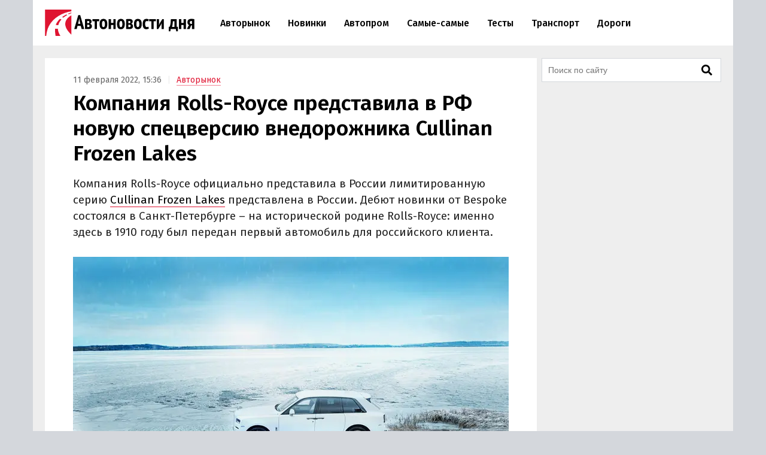

--- FILE ---
content_type: text/html; charset=UTF-8
request_url: https://avtonovostidnya.ru/avtorynok/268372-cullinan-frozen-lakes
body_size: 26101
content:
<!DOCTYPE html>
<html lang="ru">
<head>
<meta charset="UTF-8">
<title>Компания Rolls-Royce представила в РФ новую спецверсию внедорожника Cullinan Frozen Lakes</title>
<meta name="viewport" content="width=device-width, initial-scale=1.0">
<link rel="preconnect" href="https://cdn.avtonovostidnya.ru"><link rel="preconnect" href="https://yandex.ru"><link rel="preconnect" href="https://yastatic.net"><link rel="preconnect" href="https://mc.yandex.ru"><link rel="preconnect" href="https://mc.webvisor.org"><link rel="preconnect" href="https://storage.mds.yandex.net">	<link rel="preconnect" href="https://fonts.googleapis.com" crossorigin><link rel="preconnect" href="https://fonts.gstatic.com" crossorigin><link rel="preload" href="https://fonts.googleapis.com/css2?family=Fira+Sans:wght@400;500;600&display=swap" as="style">
<meta name='robots' content='max-image-preview:large'>
<link rel="manifest" href="https://avtonovostidnya.ru/manifest.json">
<link rel="alternate" type="application/rss+xml" title="Новости в формате RSS" href="https://avtonovostidnya.ru/feed">
<meta name="description" content="Компания Rolls-Royce официально представила в России лимитированную серию Cullinan Frozen Lakes представлена в России. Дебют новинки от Bespoke состоялся в Санкт-Петербурге – на исторической родине Rolls-Royce: именно здесь в 1910 году был передан первый автомобиль для российского клиента.">
<meta name="author" content="Иван Бахарев">
<meta property="og:title" content="Компания Rolls-Royce представила в РФ новую спецверсию внедорожника Cullinan Frozen Lakes">
<meta property="og:description" content="Компания Rolls-Royce официально представила в России лимитированную серию Cullinan Frozen Lakes представлена в России. Дебют новинки от Bespoke состоялся в Санкт-Петербурге – на исторической родине Rolls-Royce: именно здесь в 1910 году был передан первый автомобиль для российского клиента.">
<meta property="og:type" content="article">
<meta property="article:published_time" content="2022-02-11T12:36:50+00:00">
<meta property="article:modified_time" content="2022-02-11T14:58:02+00:00">
<meta property="article:author" content="Иван Бахарев">
<meta property="article:section" content="Авторынок">
<meta property="yandex_recommendations_category" content="Авторынок">
<meta property="article:tag" content="Rolls-Royce">
<meta property="yandex_recommendations_tag" content="Rolls-Royce">
<meta property="og:url" content="https://avtonovostidnya.ru/avtorynok/268372-cullinan-frozen-lakes">
<link rel="canonical" href="https://avtonovostidnya.ru/avtorynok/268372-cullinan-frozen-lakes">
<meta property="og:image" content="https://cdn.avtonovostidnya.ru/wp-content/uploads/2022/01/frozen_lakes_creation_1-scaled-1280x720.jpeg">
<meta property="og:image:width" content="1280">
<meta property="og:image:height" content="720">
<meta property="og:image:alt" content="Rolls-Royce Cullinan Frozen Lakes">
<link rel="image_src" href="https://cdn.avtonovostidnya.ru/wp-content/uploads/2022/01/frozen_lakes_creation_1-scaled-1280x720.jpeg">
<meta property="yandex_recommendations_image" content="https://cdn.avtonovostidnya.ru/wp-content/uploads/2022/01/frozen_lakes_creation_1-scaled-480x269.jpeg">
<meta property="og:locale" content="ru_RU">
<meta property="og:site_name" content="Автоновости дня">
<meta name="theme-color" content="#df1431">
<meta name="msapplication-TileColor" content="#df1431">
<meta name="twitter:card" content="summary_large_image">
<script type="application/ld+json">{"@context":"https:\/\/schema.org","@type":"NewsArticle","headline":"Компания Rolls-Royce представила в РФ новую спецверсию внедорожника Cullinan Frozen Lakes","description":"Компания Rolls-Royce официально представила в России лимитированную серию Cullinan Frozen Lakes представлена в России. Дебют новинки от Bespoke состоялся в Санкт-Петербурге – на исторической родине Rolls-Royce: именно здесь в 1910 году был передан первый автомобиль для российского клиента.","url":"https:\/\/avtonovostidnya.ru\/avtorynok\/268372-cullinan-frozen-lakes","inLanguage":"ru-RU","mainEntityOfPage":{"@type":"WebPage","@id":"https:\/\/avtonovostidnya.ru\/avtorynok\/268372-cullinan-frozen-lakes"},"datePublished":"2022-02-11T12:36:50+00:00","dateModified":"2022-02-11T14:58:02+00:00","articleBody":"Компания Rolls-Royce официально представила в России лимитированную серию Cullinan Frozen Lakes представлена в России. Дебют новинки от Bespoke состоялся в Санкт-Петербурге – на исторической родине Rolls-Royce: именно здесь в 1910 году был передан первый автомобиль для российского клиента. Лимитированная серия Frozen Lakes создана на базе роскошного внедорожника Cullinan. Он предназначен покорять самые суровые дорожные условия и покрытия на земле, а отдаленные регионы и северные широты России, пожалуй, относятся к одним из самых требовательных мест в мире. Эта серия демонстрирует практически безграничные возможности индивидуализации от Bespoke. Дизайнеры, инженеры и мастера Bespoke вдохновились атмосферой замерзших озер, раскинувшихся по всему региону – от Швейцарских Альп до Карелии и Сибири. Для этих автомобилей разработано два новых типа покрытия – сияющий Crystal поверх темно-синего цвета Midnight Sapphire и Blue Crystal с переливом поверх белоснежного Arctic White. Эти оттенки запечатлели чистую, ясную палитру ледяных поверхностей замерзших озер с их контрастами и отражениями. В салоне водителя и пассажиров встречают декоративные накладки на пороги с подсветкой, на которых выгравировано название «Frozen Lakes». Салон доступен в двух цветах – белоснежном Arctic White и синем Navy Blue с яркими бирюзовыми акцентами Turchese. Для этой серии мастера создали особое исполнение передней панели и откидных столиков, которые воспроизводят ледяные узоры замерзших озер. Полосы, искусно имитирующие трещины на поверхности ледяной коры, расписываются вручную, после чего покрываются слоем прозрачного лака. Для получения 3D-эффекта узоры рисуются с использованием краски разных оттенков. На процесс росписи каждого элемента уходит до двух недель. Всего в каждом автомобиле используется пять таких композиций – каждая из них расписывается в строго определенном порядке одним и тем же художником, чтобы сохранить целостность и последовательность исполнения. Легендарное звездное небо с эффектом падающей звезды предстало в новой интерпретации. В серии Cullinan Frozen Lakes «звезды» зажглись бирюзовым цветом Turchese, а их расположение имитирует узоры на льду. На изготовление этой отделки потолка уходит минимум 18 часов, отметили в пресс-службе Rolls-Royce. Напомним, в 2021 году компания Rolls-Royce установила новый рекорд продаж в России: российским клиентам впервые передано свыше 300 автомобилей. Все три дилерских центра в Москве и Санкт-Петербурге продемонстрировали рост продаж, позволив России стать для бренда третьим по величине рынком мира.","author":{"@type":"Person","name":"Иван Бахарев","url":"https:\/\/avtonovostidnya.ru\/author\/ibakharev"},"publisher":{"@type":"Organization","name":"Автоновости дня","logo":{"@type":"ImageObject","url":"https:\/\/avtonovostidnya.ru\/images\/logo-publisher.png","width":512,"height":59}},"articleSection":"Авторынок","keywords":"Rolls-Royce","image":{"@type":"ImageObject","representativeOfPage":"true","url":"https:\/\/cdn.avtonovostidnya.ru\/wp-content\/uploads\/2022\/01\/frozen_lakes_creation_1-scaled-1280x720.jpeg","width":1280,"height":720}}</script>
<style id='g-inline-css'>
:after,:before{-webkit-box-sizing:border-box;box-sizing:border-box}html{font-family:"Fira Sans",sans-serif;font-size:10px;font-weight:400}body{margin:0;color:#252525;background:#d4d7dc;font-size:1.4rem;line-height:1.42857143}a{text-decoration:none;color:#df1431}a:hover,a:focus{color:#a0081f}h1,h2,h3{margin:.5em 0;color:#000;font-weight:600;line-height:1.2}h1 a,h2 a,h3 a{color:#000}h1 a:hover,h2 a:hover,h3 a:hover{color:#666}h1{font-size:2.4rem}@media(min-width: 768px){h1{font-size:2.8rem}}@media(min-width: 992px){h1{margin:1em 0 .5em;font-size:3.5rem}}h2{font-size:2.1rem}@media(min-width: 768px){h2{font-size:2.4rem}}@media(min-width: 992px){h2{margin:1.5em 0 .5em;font-size:2.8rem;line-height:1.3}}h3{font-size:1.8rem}@media(min-width: 768px){h3{font-size:2rem}}@media(min-width: 992px){h3{margin:1.5em 0 .5em;font-size:2.2rem;line-height:1.3}}p,ul,ol{font-size:1.5rem}.page{padding:10px 0;background:#eee}.page::after{display:block;clear:both;content:""}@media(max-width: 1199px){.page:not(.page_home){padding-top:0;padding-bottom:0}}@media(min-width: 1200px){.page{width:1130px;margin:0 auto;padding:20px 20px 15px}}@media(min-width: 1600px){.page{width:1410px;padding:20px 30px 15px}}@media(min-width: 1200px){.page-separator{margin-top:-15px}}.btn{display:inline-block;padding:0 3rem;border-radius:0;font-size:1.7rem;line-height:2.6em}.btn>img{margin-top:-2px}.btn_block{display:block;text-align:center}.btn_primary{-webkit-transition:all .2s linear 0s;transition:all .2s linear 0s;text-decoration:none;color:#fff;border:none;background:#df1431}.btn_primary:hover{background:#f33f5a}.btn_primary:focus{outline:none}div[class^=col-]{-webkit-box-sizing:border-box;box-sizing:border-box}@media(min-width: 768px){div[class^=col-]{padding:0 4px 8px}}div.col-nogap{padding:0}.col-sm-6{display:-webkit-box;display:-ms-flexbox;display:flex;-webkit-box-flex:1;-ms-flex:1 0 auto;flex:1 0 auto;-ms-flex-wrap:wrap;flex-wrap:wrap;max-width:100%}@media(min-width: 768px){.col-md-2{-webkit-box-flex:0;-ms-flex:0 0 33.333333%;flex:0 0 33.333333%;max-width:33.333333%}.col-md-3{-webkit-box-flex:0;-ms-flex:0 0 50%;flex:0 0 50%;max-width:50%}.col-md-4{-webkit-box-flex:0;-ms-flex:0 0 66.66666%;flex:0 0 66.66666%;max-width:66.66666%}.col-md-6{-webkit-box-flex:0;-ms-flex:0 0 100%;flex:0 0 100%;width:100%;max-width:100%}}@media(min-width: 992px){.col-lg-2{-webkit-box-flex:0;-ms-flex:0 0 33.333333%;flex:0 0 33.333333%;max-width:33.333333%}.col-lg-3{-webkit-box-flex:0;-ms-flex:0 0 50%;flex:0 0 50%;max-width:50%}.col-lg-4{-webkit-box-flex:0;-ms-flex:0 0 66.66666%;flex:0 0 66.66666%;max-width:66.66666%}.col-lg-6{-webkit-box-flex:0;-ms-flex:0 0 100%;flex:0 0 100%;width:100%;max-width:100%}}.in{margin-top:0;margin-bottom:1rem}@media(max-width: 480px){.in_gap{margin-right:-1.6rem;margin-left:-1.6rem}}.in_article{float:left;margin-top:0;margin-bottom:0}@media(max-width: 767px){.in_article[id*=_m]{float:none;margin-top:0;margin-bottom:1.5em}}@media(min-width: 768px){.in_article[id*=_d]{float:none;margin-top:0;margin-bottom:1.5em}}.in_article[id*=_amp]{float:none;margin-top:0;margin-bottom:1.5em}.in_feed{margin-bottom:.8rem}@media(max-width: 767px){.in_feed{display:block}}.in_sidebar~.in_sidebar{margin-bottom:0}.in_sidebar .on[id*=_d]{min-height:250px;background-color:#fff}.on{-webkit-box-pack:center;-ms-flex-pack:center;justify-content:center}@media(max-width: 767px){.on[id*=_m]{min-height:250px}}@media(min-width: 768px){.on[id*=_d]{min-height:90px}}.ph{background:#eee url("data:image/svg+xml;utf8,<svg xmlns='http://www.w3.org/2000/svg' height='50' width='100'><text x='50%' y='50%' dominant-baseline='middle' text-anchor='middle' font-family='Arial,Helvetica,sans-serif' font-size='13' fill='%23ccc'>₽</text></svg>") center no-repeat}.header{position:relative;-webkit-box-sizing:border-box;box-sizing:border-box;padding:0 1.6rem;border-bottom:1px solid #eee;background:#fff}.header::after{display:block;clear:both;content:""}@media(max-width: 767px){.header{position:fixed;z-index:200;top:0;width:100%;height:60px}.header+.on:first-of-type{margin-top:60px}.header+.page:first-of-type{padding-top:70px}}@media(min-width: 1200px){.header{width:1170px;margin:0 auto;padding:0 20px}}@media(min-width: 1600px){.header{width:1470px;padding:0 30px}}.logo{display:-webkit-box;display:-ms-flexbox;display:flex;float:left;overflow:hidden;-webkit-box-align:center;-ms-flex-align:center;align-items:center;width:200px;height:60px;margin:0;padding:0}@media(min-width: 480px){.logo{width:250px;height:76px}}.logo img{width:200px;height:35px}@media(min-width: 480px){.logo img{width:250px;height:44px}}.header__nav-toggler,.header__nav-toggler-close{display:-webkit-box;display:-ms-flexbox;display:flex;-webkit-box-align:center;-ms-flex-align:center;align-items:center;-webkit-box-pack:center;-ms-flex-pack:center;justify-content:center;width:18px;height:60px;padding:0 8.5px}@media(min-width: 480px){.header__nav-toggler,.header__nav-toggler-close{width:23px;height:76px}}.header__nav-toggler{float:right;margin-right:-.6rem}@media(min-width: 992px){.header__nav-toggler{display:none}}.header__nav-toggler i{width:100%;height:100%}.header__nav-toggler-close{position:absolute;z-index:130;top:0;right:1rem}@media(min-width: 992px){.header__nav-toggler-close{display:none}}.header__nav-toggler-close i{width:90%;height:90%}.header__nav-helper{position:absolute;visibility:hidden;overflow:hidden;clip:rect(0, 0, 0, 0);width:0;height:0}.header__nav-helper:checked+.header__nav{position:absolute;z-index:110;top:0;right:0;left:0;display:block;padding:30px 0;background:#fff;-webkit-box-shadow:0 0 400px rgba(0,0,0,.8);box-shadow:0 0 400px rgba(0,0,0,.8)}.header__nav{display:none}@media(min-width: 992px){.header__nav{position:relative;display:block;float:left;width:calc(100% - 281.5px)}}.header__nav-list{display:block;min-height:0;margin:0;padding:0;list-style:none;line-height:60px}@media(min-width: 992px){.header__nav-list{display:-webkit-box;display:-ms-flexbox;display:flex;height:76px;margin:0 30px;line-height:76px}}.header__nav-list li{display:-webkit-box;display:-ms-flexbox;display:flex;border-bottom:1px solid #eee;font-size:1.4rem;font-weight:500}@media(min-width: 992px){.header__nav-list li{white-space:nowrap;border-bottom:none;border-left:none}}@media(min-width: 1200px){.header__nav-list li{font-size:1.6rem}}.header__nav-list li a{display:block;-ms-flex-item-align:center;align-self:center;margin:0 .25rem;padding:0 1.05rem;color:#000;line-height:35px}@media(min-width: 992px){.header__nav-list li a{border:.2rem solid rgba(0,0,0,0)}}@media(min-width: 1600px){.header__nav-list li a{margin:0 .5rem;padding:0 1.3rem}}.header__nav-list li a:hover{color:#df1431}.header__nav-list li.current a{color:#df1431}@media(min-width: 992px){.header__nav-list li.current a{border-color:#f58797}}.header__nav-list li.current a:hover{color:#a0081f}.header__nav-list li:last-child{border-bottom:none}@media(min-width: 992px){.header__nav-list li:first-child a{margin-left:0}}@media(min-width: 992px){.header__nav-list li:last-child a{margin-right:0}}@media(min-width: 1200px){.header__search{display:none}}.header__search-form{display:-webkit-box;display:-ms-flexbox;display:flex;-webkit-box-pack:end;-ms-flex-pack:end;justify-content:flex-end}.header__search-text{position:relative;width:0;height:60px;margin:0;padding:0 0 0 35px;cursor:pointer;border:none;background:url("data:image/svg+xml,%3Csvg aria-hidden='true' focusable='false' data-prefix='fas' data-icon='search' class='svg-inline--fa fa-search fa-w-16' role='img' xmlns='http://www.w3.org/2000/svg' viewBox='0 0 512 512'%3E%3Cpath fill='currentColor' d='M505 442.7L405.3 343c-4.5-4.5-10.6-7-17-7H372c27.6-35.3 44-79.7 44-128C416 93.1 322.9 0 208 0S0 93.1 0 208s93.1 208 208 208c48.3 0 92.7-16.4 128-44v16.3c0 6.4 2.5 12.5 7 17l99.7 99.7c9.4 9.4 24.6 9.4 33.9 0l28.3-28.3c9.4-9.4 9.4-24.6.1-34zM208 336c-70.7 0-128-57.2-128-128 0-70.7 57.2-128 128-128 70.7 0 128 57.2 128 128 0 70.7-57.2 128-128 128z'%3E%3C/path%3E%3C/svg%3E") center center no-repeat;background-size:19px 19px;font-size:1.6rem}@media(min-width: 480px){.header__search-text{height:76px;padding:0 0 0 40px;background-size:23px 23px}}@media(min-width: 992px){.header__search-text{right:auto;margin-right:-.6rem}}.header__search-text:focus{position:absolute;z-index:120;right:1rem;left:0;-webkit-box-sizing:border-box;box-sizing:border-box;width:100vw;padding:0 45px 0 1.6rem;cursor:text;outline:none;background:#fff}@media(min-width: 375px){.header__search-text:focus{margin-right:-50px;padding:0 50px 0 1.6rem}}@media(min-width: 992px){.header__search-text:focus{right:0;left:auto;width:calc(100% - 280px - 1.6rem);margin-right:0;padding-right:50px}}.header__search-text:focus+.header__search-close{position:absolute;z-index:130;top:0;right:1rem;display:-webkit-box;display:-ms-flexbox;display:flex;-webkit-box-align:center;-ms-flex-align:center;align-items:center;-webkit-box-pack:center;-ms-flex-pack:center;justify-content:center;width:18px;height:60px;padding:0 8.5px;cursor:pointer}@media(min-width: 480px){.header__search-text:focus+.header__search-close{width:23px;height:76px}}@media(min-width: 992px){.header__search-text:focus+.header__search-close{right:auto;margin-right:-.6rem}}.header__search-text:focus+.header__search-close i{width:90%;height:90%}.header__search-close{display:none}.header__search-btn{display:none}@media(min-width: 992px){.section{display:-webkit-box;display:-ms-flexbox;display:flex}}.section.section_wide{display:block;-webkit-box-sizing:border-box;box-sizing:border-box;width:100%;margin:15px 0 0;padding-left:12px}@media(min-width: 1200px){.section.section_wide{padding-left:0}}.section__content{display:block}@media(min-width: 992px){.section__content{display:-webkit-box;display:-ms-flexbox;display:flex;-webkit-box-orient:vertical;-webkit-box-direction:normal;-ms-flex-direction:column;flex-direction:column;-webkit-box-flex:1;-ms-flex-positive:1;flex-grow:1}}@media(min-width: 1200px){.section__content{max-width:calc(100% - 308px)}}@media(min-width: 1600px){.section__content{max-width:calc(100% - 330px)}}.section__content_home{padding:0 10px}@media(min-width: 992px){.section__content_home{padding:0}}.section__content-related{overflow:hidden}.section__row{display:-webkit-box;display:-ms-flexbox;display:flex;-ms-flex-wrap:wrap;flex-wrap:wrap;margin:0}.section__row::after{display:block;clear:both;content:""}@media(min-width: 768px){.section__row{margin:0 -4px}}@media(min-width: 992px){.section__row{margin:0 8px}}@media(min-width: 1200px){.section__row{margin:0 -4px}}.section__row .col-sm-6{margin-bottom:8px}@media(min-width: 768px){.section__row .col-sm-6{margin-bottom:0}}.section__sidebar{display:none}@media(min-width: 1200px){.section__sidebar{display:block;width:300px;min-width:300px;margin:0 0 0 8px}}@media(min-width: 1600px){.section__sidebar{margin:0 0 1rem 30px}}.section-sidebar__wrap.section-sidebar__wrap_sticky{position:sticky;top:20px}.section__search{position:relative;margin-bottom:8px}.section__search-text{-webkit-box-sizing:border-box;box-sizing:border-box;width:100%;height:40px;padding:0 68px 0 10px;border:1px solid #d4d7dc;background:#fff url("data:image/svg+xml,%3Csvg aria-hidden='true' focusable='false' data-prefix='fas' data-icon='search' class='svg-inline--fa fa-search fa-w-16' role='img' xmlns='http://www.w3.org/2000/svg' viewBox='0 0 512 512'%3E%3Cpath fill='currentColor' d='M505 442.7L405.3 343c-4.5-4.5-10.6-7-17-7H372c27.6-35.3 44-79.7 44-128C416 93.1 322.9 0 208 0S0 93.1 0 208s93.1 208 208 208c48.3 0 92.7-16.4 128-44v16.3c0 6.4 2.5 12.5 7 17l99.7 99.7c9.4 9.4 24.6 9.4 33.9 0l28.3-28.3c9.4-9.4 9.4-24.6.1-34zM208 336c-70.7 0-128-57.2-128-128 0-70.7 57.2-128 128-128 70.7 0 128 57.2 128 128 0 70.7-57.2 128-128 128z'%3E%3C/path%3E%3C/svg%3E") no-repeat calc(100% - 14px) center;background-size:18px 18px;font-size:1.4rem}.section__search-text:focus{border:1px solid #888;outline:none}.section__search-btn{position:absolute;top:3px;right:3px;display:none;width:60px;height:34px;padding:0 10px;cursor:pointer;border:none;background-color:#eee}.section__search:focus-within .section__search-btn{display:block}.section__title{margin:1em 0 .5em 1.6rem;font-size:2.5rem;font-weight:500}@media(min-width: 992px){.section__title{margin-left:28px}}@media(min-width: 1200px){.section__title{margin-left:16px}}.section__title_archive{margin:0 1.6rem .5em;padding-top:1em;font-weight:600}@media(min-width: 992px){.section__title_archive{font-size:3.4rem}}.article{display:-webkit-box;display:-ms-flexbox;display:flex;-webkit-box-pack:center;-ms-flex-pack:center;justify-content:center;margin-bottom:.5rem;padding:1.6rem;background:#fff}@media(min-width: 768px){.article{margin:0}}@media(min-width: 1600px){.article{margin:0 0 1rem;padding-bottom:3rem}}.article img{width:100%;height:auto}.article__inner{width:100%}@media(min-width: 768px){.article__inner{max-width:728px}}.article__meta{margin:.8em 0 .5em;color:#666;font-size:1.4rem}.article__meta+.article__title{margin:.2em 0 .55em}@media(min-width: 768px){.article__meta+.article__title{margin-bottom:.45em}}.article__category a{border-bottom:1px solid #f58797}.article__category a:hover{border-color:#df1431}.article__category::before{padding:0 1rem 0 .5rem;content:"|";color:#eee}.article__alttitle{margin:0 0 1em;color:#666;font-size:1.85rem}@media(min-width: 992px){.article__alttitle{font-size:1.95rem}}.article__main{position:relative}.article__main p{margin:0 0 1.5em;font-size:1.7rem}.article__main p+ul,.article__main p+ol{margin-top:-1em}.article__main p iframe{margin:0}.article__main>p.article__lead{font-size:1.8rem}@media(min-width: 992px){.article__main>p.article__lead{font-size:1.9rem}}.article__main a{color:#000;border-bottom:1px solid #888}.article__main a:hover{color:#df1431;border-color:#f58797}.article__main a[href^="https://avtonovostidnya.ru"],.article__main a[href$="@avtonovostidnya.ru"]{border-color:#df1431}.article__main ul,.article__main ol,.article__main blockquote,.article__main iframe,.article__main .table-wrapper,.article__main .instagram-media,.article__main .instagram-media-registered,.article__main div[id*=vk_post],.article__main .wp-video{margin:0 0 3.15rem}.article__main ul+p,.article__main ul+.card+p,.article__main ol+p,.article__main ol+.card+p,.article__main blockquote+p,.article__main blockquote+.card+p,.article__main iframe+p,.article__main iframe+.card+p,.article__main .table-wrapper+p,.article__main .table-wrapper+.card+p,.article__main .instagram-media+p,.article__main .instagram-media+.card+p,.article__main .instagram-media-registered+p,.article__main .instagram-media-registered+.card+p,.article__main div[id*=vk_post]+p,.article__main div[id*=vk_post]+.card+p,.article__main .wp-video+p,.article__main .wp-video+.card+p{margin-top:-0.45em}.article__main ol ol,.article__main ul ul,.article__main ol ul,.article__main ul ol{margin-top:.75rem;margin-bottom:.75rem}.article__main blockquote{position:relative;display:-webkit-box;display:-ms-flexbox;display:flex;-webkit-box-orient:vertical;-webkit-box-direction:normal;-ms-flex-direction:column;flex-direction:column;padding:2.5rem 2.8rem;color:#000;border-left:3rem solid #fff;background:#eee}.article__main blockquote:before{position:absolute;top:5px;left:-3rem;content:"“";color:#d4d7dc;font-size:6rem}.article__main blockquote p:last-child{margin-bottom:0}.article__main ul,.article__main ol{margin-left:2rem;padding:0;font-size:1.7rem}.article__main ul li,.article__main ol li{margin-bottom:.5em}.article__main ul li:last-child,.article__main ol li:last-child{margin-bottom:0}.article__main .table-wrapper{position:relative;overflow:auto}.article__main .table-wrapper>*:last-child{margin-bottom:0}@media(max-width: 992px){.article__main .table-wrapper::-webkit-scrollbar{display:none}}.article__main table{width:100%;border-collapse:collapse;font-size:1.7rem}.article__main table tr{border-bottom:1px solid #eee}.article__main table tr:last-child{border-bottom:none}.article__main table th{text-align:left;font-weight:600}.article__main table td,.article__main table th{min-width:70px;padding:.6rem .6rem .6rem 0}@media(min-width: 992px){.article__main table td,.article__main table th{min-width:80px}}.article__main table+p{margin-top:.75rem}.article__main .article__video,.article__main iframe[src*="facebook.com"],.article__main iframe[src*="youtube.com"],.article__main iframe[src*="frontend.vh.yandex.ru"],.article__main iframe[src*="vk.com/video"],.article__main iframe[src*="vkvideo.ru/video"]{overflow:hidden;width:100%;max-width:728px;max-height:409.5px;border:0}.article__main .article__video,.article__main>iframe[src*="youtube.com"],.article__main>iframe[src*="frontend.vh.yandex.ru"],.article__main>iframe[src*="vk.com/video"],.article__main>iframe[src*="vkvideo.ru/video"]{margin:0 0 3.15rem;aspect-ratio:16/9}@media(max-width: 767px){.article__main .article__video,.article__main>iframe[src*="youtube.com"],.article__main>iframe[src*="frontend.vh.yandex.ru"],.article__main>iframe[src*="vk.com/video"],.article__main>iframe[src*="vkvideo.ru/video"]{width:calc(100% + 3.2rem);margin:0 -1.6rem 3.15rem}}.article__main iframe[src*="t.me"],.article__main iframe[src*="instagram.com"],.article__main iframe[src*="soundcloud.com"],.article__main .instagram-media,.article__main .instagram-media-registered{overflow:hidden;width:100%;max-width:500px}.article__main div[id*=vk_post]{max-width:550px;min-height:350px}.article__main div[id*=vk_post] iframe{margin:0}.article__main .article__author a{border-bottom-color:#888}.article__main .article__author a:hover{border-bottom-color:#f58797}.article__main .article__author+.article__source{margin-top:-1.5em}.article__picture{position:relative;clear:both;margin:0 -1.6rem 3.15rem;line-height:0}.article__picture:before{position:absolute;z-index:5;top:0;right:0;bottom:0;left:0;content:"";pointer-events:none;background:rgba(0,0,0,.035)}@media(min-width: 729px){.article__picture{margin:0 0 3.15rem}}.article__picture img{display:block;margin:0 auto}.article__picture+.card+p{margin-top:-0.45em}.article-picture__desc{position:relative;z-index:10;padding:.8rem 1.6rem 0;color:#888;background:#fff;font-size:1.3rem;line-height:1}@media(min-width: 729px){.article-picture__desc{padding:.8rem 0 0}}.article__subscribe{font-weight:500}.sharebar_horizontal{margin:0 0 3.15rem}.sharebar_horizontal .sharebar__link{height:2.8rem}.sharebar_horizontal .sharebar__icon{width:1.6rem;height:1.6rem}.sharebar__list{display:-webkit-box;display:-ms-flexbox;display:flex;-webkit-box-orient:horizontal;-webkit-box-direction:normal;-ms-flex-direction:row;flex-direction:row;margin:0;padding:0;list-style:none}.sharebar__item{margin:0 1rem 0 0}.sharebar__link{position:relative;display:-webkit-box;display:-ms-flexbox;display:flex;-webkit-box-align:center;-ms-flex-align:center;align-items:center;-webkit-box-pack:center;-ms-flex-pack:center;justify-content:center;width:3.5rem;height:3.5rem;color:#fff;background:#252525;border-radius:.5rem}.sharebar__link:hover{-webkit-filter:contrast(1.8);filter:contrast(1.8)}.sharebar__link_vk{background:#5082b9}.sharebar__link_ok{background:#ed812b}.sharebar__link_tg{background:#54a9eb}.card{position:relative;display:-webkit-box;display:-ms-flexbox;display:flex;-webkit-box-flex:1;-ms-flex:auto;flex:auto;-webkit-box-orient:vertical;-webkit-box-direction:normal;-ms-flex-direction:column;flex-direction:column;-webkit-box-sizing:border-box;box-sizing:border-box;width:100%;padding:16px;background:#fff}.card__content{display:-webkit-box;display:-ms-flexbox;display:flex;-webkit-box-flex:1;-ms-flex:auto;flex:auto}.card__title{overflow:hidden;margin:0 0 .75rem;font-size:1.8rem;font-weight:500;line-height:1.25}.card__link{text-decoration:none;color:#000}.card__link:hover{color:#df1431}.card__link:after{position:absolute;z-index:40;top:0;right:0;bottom:0;left:0;content:""}.card__annotation{display:-webkit-box;overflow:hidden;-webkit-box-orient:vertical;margin-bottom:1.6rem;word-break:break-word;font-size:1.5rem;-webkit-line-clamp:2}.card__annotation p:first-child{margin-top:0}.card__annotation p:last-child{margin-bottom:0}.card__media{position:relative;display:-webkit-box;display:-ms-flexbox;display:flex;-webkit-box-sizing:border-box;box-sizing:border-box;margin-top:auto;margin-bottom:1rem}.card__media-video:before{position:absolute;z-index:35;top:calc(50% - 30px);left:calc(50% - 30px);width:60px;height:60px;content:"";opacity:50%}.card__media-inner{position:relative;width:100%;padding-bottom:50%}.card__media-inner:before{position:absolute;z-index:33;top:0;right:0;bottom:0;left:0;content:"";pointer-events:none;background:rgba(0,0,0,.035)}.card__media-inner .card__img{position:absolute;z-index:30;width:100%;height:100%;-o-object-fit:cover;object-fit:cover}.card__media-inner:after{position:absolute;top:0;right:0;bottom:0;left:0;content:"";pointer-events:none}.card__meta{display:-webkit-box;display:-ms-flexbox;display:flex}.card__datetime,.card__domain,.card__category{z-index:30;display:inline-block;-webkit-box-flex:1;-ms-flex:1;flex:1;width:-webkit-min-content;width:-moz-min-content;width:min-content;white-space:nowrap;color:#666}.card__category{text-align:right}.card_nomedia .card__annotation{-webkit-line-clamp:6}.card_nomedia .card__meta{margin-top:auto}.breadcrumb{margin:.5rem 0 0;padding:0;color:#888}@media(min-width: 992px){.breadcrumb{display:inline-block;margin:3rem 0 0}}.breadcrumb__item{display:inline-block;list-style:none;letter-spacing:-0.03rem;font-size:1.5rem}.breadcrumb__item+.breadcrumb__item:before{padding:0 .8rem;content:">";color:#eee}.breadcrumb__item a{padding:.25rem 1rem;border:1px solid #f58797}.gallery{position:relative;overflow:hidden;margin:0 -1.6rem 3.15rem}@media(min-width: 992px){.gallery{margin:0 0 3.15rem}}.gallery__helper{position:absolute;top:calc(50% - 20px);clip:rect(0, 0, 0, 0);width:0;height:0}.gallery__toggler{display:none}@media(any-hover: hover){.gallery__toggler{position:absolute;z-index:200;top:calc(50% - 40px);-webkit-box-align:center;-ms-flex-align:center;align-items:center;-webkit-box-pack:center;-ms-flex-pack:center;justify-content:center;width:40px;height:40px;cursor:pointer;color:rgba(0,0,0,.1);border-radius:.5rem 0 0 .5rem;background:hsla(0,0%,100%,.75);-webkit-box-shadow:-5px 2px 5px;box-shadow:-5px 2px 5px}.gallery__toggler:hover{color:rgba(0,0,0,.2);background:#fff}.gallery__toggler.gallery__toggler_left{left:0;-webkit-transform:rotate(180deg);transform:rotate(180deg);-webkit-box-shadow:-5px -2px 5px;box-shadow:-5px -2px 5px}.gallery__toggler.gallery__toggler_right{right:0}}.gallery__list{overflow-x:scroll;overflow-y:hidden;margin:0 0 -3.15rem;padding:0 0 3.15rem;white-space:nowrap;font-size:0;-ms-scroll-snap-type:x mandatory;scroll-snap-type:x mandatory;scroll-behavior:smooth}@media(any-hover: hover){.gallery__list{overflow-x:visible;overflow-y:visible;margin:0;padding:0;-webkit-transition:-webkit-transform .25s ease-out;transition:-webkit-transform .25s ease-out;transition:transform .25s ease-out;transition:transform .25s ease-out, -webkit-transform .25s ease-out}}.gallery__item{display:inline-block;width:calc(100% - 3.2rem);margin:0 1rem 0 0;vertical-align:top;white-space:normal;scroll-snap-align:center}@media(any-hover: hover){.gallery__item{width:100%;scroll-snap-align:none}}.gallery__item .article__picture{margin:0}.gallery__item:last-child{margin-right:0}@media(any-hover: hover){.gallery__helper-1:checked~.gallery__toggler-1{display:-webkit-box;display:-ms-flexbox;display:flex}.gallery__helper-2:checked~.gallery__toggler-2{display:-webkit-box;display:-ms-flexbox;display:flex}.gallery__helper-3:checked~.gallery__toggler-3{display:-webkit-box;display:-ms-flexbox;display:flex}.gallery__helper-4:checked~.gallery__toggler-4{display:-webkit-box;display:-ms-flexbox;display:flex}.gallery__helper-5:checked~.gallery__toggler-5{display:-webkit-box;display:-ms-flexbox;display:flex}.gallery__helper-6:checked~.gallery__toggler-6{display:-webkit-box;display:-ms-flexbox;display:flex}.gallery__helper-7:checked~.gallery__toggler-7{display:-webkit-box;display:-ms-flexbox;display:flex}.gallery__helper-8:checked~.gallery__toggler-8{display:-webkit-box;display:-ms-flexbox;display:flex}.gallery__helper-9:checked~.gallery__toggler-9{display:-webkit-box;display:-ms-flexbox;display:flex}.gallery__helper-10:checked~.gallery__toggler-10{display:-webkit-box;display:-ms-flexbox;display:flex}.gallery__helper-2:checked~.gallery__list{-webkit-transform:translateX(calc(-100% - 1rem));transform:translateX(calc(-100% - 1rem))}.gallery__helper-3:checked~.gallery__list{-webkit-transform:translateX(calc(-200% - 2rem));transform:translateX(calc(-200% - 2rem))}.gallery__helper-4:checked~.gallery__list{-webkit-transform:translateX(calc(-300% - 3rem));transform:translateX(calc(-300% - 3rem))}.gallery__helper-5:checked~.gallery__list{-webkit-transform:translateX(calc(-400% - 4rem));transform:translateX(calc(-400% - 4rem))}.gallery__helper-6:checked~.gallery__list{-webkit-transform:translateX(calc(-500% - 5rem));transform:translateX(calc(-500% - 5rem))}.gallery__helper-7:checked~.gallery__list{-webkit-transform:translateX(calc(-600% - 6rem));transform:translateX(calc(-600% - 6rem))}.gallery__helper-8:checked~.gallery__list{-webkit-transform:translateX(calc(-700% - 7rem));transform:translateX(calc(-700% - 7rem))}.gallery__helper-9:checked~.gallery__list{-webkit-transform:translateX(calc(-800% - 8rem));transform:translateX(calc(-800% - 8rem))}.gallery__helper-10:checked~.gallery__list{-webkit-transform:translateX(calc(-900% - 9rem));transform:translateX(calc(-900% - 9rem))}}.card_link{display:block;margin:0 0 1.5em;padding:0}.card_link .card__heading{display:inline;margin:0 0 .75rem;font-size:1.8rem;font-weight:500}.card_link .card__link{border-bottom:1px solid #888}.card_link .card__link:hover{border-color:#f58797}.tags-wrapper{overflow:hidden;margin:0 -1.6rem 2.15rem}@media(min-width: 768px){.tags-wrapper{margin:0 0 2.15rem}}.tags{display:block;overflow-x:scroll;overflow-y:hidden;margin:0 0 -30px;padding:0 .6rem 30px 1.6rem;list-style:none;white-space:nowrap;font-size:0}@media(min-width: 768px){.tags{overflow:auto;margin:0;padding:0;white-space:normal}}.tags__item{display:inline-block;margin:0 1rem 1rem 0;white-space:nowrap;font-size:1.2rem}.tags__item a{display:block;padding:.33rem 1rem;color:#666;border:1px solid #d4d7dc}.tags__item a:hover{color:#a0081f;border-color:#df1431}@media(min-width: 1200px){.card_md .card__media{max-width:240px}}@media(min-width: 1600px){.card_md .card__media{max-width:320px}}.card_md-hero:not(.card_md-compact) .card__link{font-size:2.1rem}.card_md-hero:not(.card_md-compact):not(.card_nomedia) .card__media{-webkit-box-flex:1;-ms-flex:auto;flex:auto}@media(max-width: 767px){.card_md-compact .card__annotation{display:none}}@media(max-width: 767px){.card_md-compact .card__media{display:none}}.fa{display:block;width:2rem;height:2rem;background:center no-repeat}.fa_search{background-image:url("data:image/svg+xml,%0A%3Csvg xmlns='http://www.w3.org/2000/svg' viewBox='0 0 512 512'%3E%3Cpath fill='currentColor' d='M505 442.7L405.3 343c-4.5-4.5-10.6-7-17-7H372c27.6-35.3 44-79.7 44-128C416 93.1 322.9 0 208 0S0 93.1 0 208s93.1 208 208 208c48.3 0 92.7-16.4 128-44v16.3c0 6.4 2.5 12.5 7 17l99.7 99.7c9.4 9.4 24.6 9.4 33.9 0l28.3-28.3c9.4-9.4 9.4-24.6.1-34zM208 336c-70.7 0-128-57.2-128-128 0-70.7 57.2-128 128-128 70.7 0 128 57.2 128 128 0 70.7-57.2 128-128 128z'%3E%3C/path%3E%3C/svg%3E")}.fa_times{background-image:url("data:image/svg+xml,%3Csvg xmlns='http://www.w3.org/2000/svg' viewBox='0 0 352 512'%3E%3Cpath fill='currentColor' d='M242.72 256l100.07-100.07c12.28-12.28 12.28-32.19 0-44.48l-22.24-22.24c-12.28-12.28-32.19-12.28-44.48 0L176 189.28 75.93 89.21c-12.28-12.28-32.19-12.28-44.48 0L9.21 111.45c-12.28 12.28-12.28 32.19 0 44.48L109.28 256 9.21 356.07c-12.28 12.28-12.28 32.19 0 44.48l22.24 22.24c12.28 12.28 32.2 12.28 44.48 0L176 322.72l100.07 100.07c12.28 12.28 32.2 12.28 44.48 0l22.24-22.24c12.28-12.28 12.28-32.19 0-44.48L242.72 256z'%3E%3C/path%3E%3C/svg%3E")}.fa_bars{background-image:url("data:image/svg+xml,%3Csvg xmlns='http://www.w3.org/2000/svg' viewBox='0 0 448 512'%3E%3Cpath fill='%23000000' d='M16 132h416c8.837 0 16-7.163 16-16V76c0-8.837-7.163-16-16-16H16C7.163 60 0 67.163 0 76v40c0 8.837 7.163 16 16 16zm0 160h416c8.837 0 16-7.163 16-16v-40c0-8.837-7.163-16-16-16H16c-8.837 0-16 7.163-16 16v40c0 8.837 7.163 16 16 16zm0 160h416c8.837 0 16-7.163 16-16v-40c0-8.837-7.163-16-16-16H16c-8.837 0-16 7.163-16 16v40c0 8.837 7.163 16 16 16z'%3E%3C/path%3E%3C/svg%3E")}.fa_vk{background-image:url("data:image/svg+xml,%3Csvg xmlns='http://www.w3.org/2000/svg' viewBox='0 0 576 512'%3E%3Cpath fill='%23fff' d='M545 117.7c3.7-12.5 0-21.7-17.8-21.7h-58.9c-15 0-21.9 7.9-25.6 16.7 0 0-30 73.1-72.4 120.5-13.7 13.7-20 18.1-27.5 18.1-3.7 0-9.4-4.4-9.4-16.9V117.7c0-15-4.2-21.7-16.6-21.7h-92.6c-9.4 0-15 7-15 13.5 0 14.2 21.2 17.5 23.4 57.5v86.8c0 19-3.4 22.5-10.9 22.5-20 0-68.6-73.4-97.4-157.4-5.8-16.3-11.5-22.9-26.6-22.9H38.8c-16.8 0-20.2 7.9-20.2 16.7 0 15.6 20 93.1 93.1 195.5C160.4 378.1 229 416 291.4 416c37.5 0 42.1-8.4 42.1-22.9 0-66.8-3.4-73.1 15.4-73.1 8.7 0 23.7 4.4 58.7 38.1 40 40 46.6 57.9 69 57.9h58.9c16.8 0 25.3-8.4 20.4-25-11.2-34.9-86.9-106.7-90.3-111.5-8.7-11.2-6.2-16.2 0-26.2.1-.1 72-101.3 79.4-135.6z'%3E%3C/path%3E%3C/svg%3E")}.fa_youtube{background-image:url("data:image/svg+xml,%3Csvg xmlns='http://www.w3.org/2000/svg' viewBox='0 0 576 512'%3E%3Cpath fill='%23fff' d='M549.655 124.083c-6.281-23.65-24.787-42.276-48.284-48.597C458.781 64 288 64 288 64S117.22 64 74.629 75.486c-23.497 6.322-42.003 24.947-48.284 48.597-11.412 42.867-11.412 132.305-11.412 132.305s0 89.438 11.412 132.305c6.281 23.65 24.787 41.5 48.284 47.821C117.22 448 288 448 288 448s170.78 0 213.371-11.486c23.497-6.321 42.003-24.171 48.284-47.821 11.412-42.867 11.412-132.305 11.412-132.305s0-89.438-11.412-132.305zm-317.51 213.508V175.185l142.739 81.205-142.739 81.201z'%3E%3C/path%3E%3C/svg%3E")}.fa_tg{background-image:url("data:image/svg+xml,%3Csvg xmlns='http://www.w3.org/2000/svg' viewBox='0 0 448 512'%3E%3Cpath fill='%23fff' d='M446.7 98.6l-67.6 318.8c-5.1 22.5-18.4 28.1-37.3 17.5l-103-75.9-49.7 47.8c-5.5 5.5-10.1 10.1-20.7 10.1l7.4-104.9 190.9-172.5c8.3-7.4-1.8-11.5-12.9-4.1L117.8 284 16.2 252.2c-22.1-6.9-22.5-22.1 4.6-32.7L418.2 66.4c18.4-6.9 34.5 4.1 28.5 32.2z'%3E%3C/path%3E%3C/svg%3E")}.fa_ok{background-image:url("data:image/svg+xml,%0A%3Csvg xmlns='http://www.w3.org/2000/svg' viewBox='0 0 320 512'%3E%3Cpath fill='%23fff' d='M275.1 334c-27.4 17.4-65.1 24.3-90 26.9l20.9 20.6 76.3 76.3c27.9 28.6-17.5 73.3-45.7 45.7-19.1-19.4-47.1-47.4-76.3-76.6L84 503.4c-28.2 27.5-73.6-17.6-45.4-45.7 19.4-19.4 47.1-47.4 76.3-76.3l20.6-20.6c-24.6-2.6-62.9-9.1-90.6-26.9-32.6-21-46.9-33.3-34.3-59 7.4-14.6 27.7-26.9 54.6-5.7 0 0 36.3 28.9 94.9 28.9s94.9-28.9 94.9-28.9c26.9-21.1 47.1-8.9 54.6 5.7 12.4 25.7-1.9 38-34.5 59.1zM30.3 129.7C30.3 58 88.6 0 160 0s129.7 58 129.7 129.7c0 71.4-58.3 129.4-129.7 129.4s-129.7-58-129.7-129.4zm66 0c0 35.1 28.6 63.7 63.7 63.7s63.7-28.6 63.7-63.7c0-35.4-28.6-64-63.7-64s-63.7 28.6-63.7 64z'%3E%3C/path%3E%3C/svg%3E")}.fa_arrow-right{background-image:url("data:image/svg+xml,%3Csvg xmlns='http://www.w3.org/2000/svg' viewBox='0 0 448 512'%3E%3Cpath fill='currentColor' d='M190.5 66.9l22.2-22.2c9.4-9.4 24.6-9.4 33.9 0L441 239c9.4 9.4 9.4 24.6 0 33.9L246.6 467.3c-9.4 9.4-24.6 9.4-33.9 0l-22.2-22.2c-9.5-9.5-9.3-25 .4-34.3L311.4 296H24c-13.3 0-24-10.7-24-24v-32c0-13.3 10.7-24 24-24h287.4L190.9 101.2c-9.8-9.3-10-24.8-.4-34.3z'%3E%3C/path%3E%3C/svg%3E")}.fa_zen{background-image:url("data:image/svg+xml,%3Csvg xmlns='http://www.w3.org/2000/svg' viewBox='0 0 1644 1644'%3E%3Cpath d='M1644 1644H0V0h1644v1644z' fill='none'/%3E%3Cpath d='M947 948c-103 105-110 236-118 523 267 0 452-1 547-94 93-95 94-289 94-547-287 8-419 15-523 118zM173 830c0 258 1 452 94 547 95 93 280 94 547 94-8-287-16-418-118-523-105-103-236-110-523-118zm641-656c-267 0-452 1-547 94-93 95-94 289-94 547 287-8 418-16 523-118 102-105 110-236 118-523zm133 523C844 592 837 461 829 174c267 0 452 1 547 94 93 95 94 289 94 547-287-8-419-16-523-118z' fill='%23fefefe'/%3E%3C/svg%3E")}.footer{display:-webkit-box;display:-ms-flexbox;display:flex;-ms-flex-wrap:wrap;flex-wrap:wrap;-webkit-box-sizing:border-box;box-sizing:border-box;padding:20px 1.6rem}@media(min-width: 1200px){.footer{width:1170px;margin:0 auto;padding:20px 20px}}@media(min-width: 1600px){.footer{width:1470px;padding:20px 30px}}.siteinfo{-webkit-box-flex:0;-ms-flex:0 0 100%;flex:0 0 100%}@media(min-width: 1200px){.siteinfo{-webkit-box-flex:1;-ms-flex:1;flex:1}}.siteinfo a{text-decoration:underline;color:#252525}.siteinfo a:hover{color:#666}.siteinfo__name{margin:0 0 .1rem;color:#000;font-size:1.5rem}.siteinfo__rkn,.siteinfo__nav{font-size:1.4rem}.siteinfo__link{white-space:nowrap}.siteinfo__nav{margin-bottom:0}.rars{-webkit-box-flex:0;-ms-flex:0 0 100%;flex:0 0 100%;margin-top:1rem;text-align:center}@media(min-width: 1200px){.rars{-webkit-box-flex:0;-ms-flex:0 0 308px;flex:0 0 308px;text-align:right}}@media(min-width: 1600px){.rars{-webkit-box-flex:0;-ms-flex:0 0 330px;flex:0 0 330px}}.rars__value{padding:.2rem;color:#666;border:1px solid #666;font-size:3rem}.social{-webkit-box-flex:0;-ms-flex:0 0 100%;flex:0 0 100%;margin:.3rem 0 20px}@media(min-width: 1200px){.social{-webkit-box-flex:0;-ms-flex:0 0 15%;flex:0 0 15%;margin:.3rem 1rem 20px -1rem}}.social__list{display:-webkit-box;display:-ms-flexbox;display:flex;-webkit-box-orient:horizontal;-webkit-box-direction:normal;-ms-flex-direction:row;flex-direction:row;margin:0;padding:0;list-style:none}.social__list{-webkit-box-pack:center;-ms-flex-pack:center;justify-content:center}.social__item{position:relative;display:-webkit-box;display:-ms-flexbox;display:flex;-webkit-box-align:center;-ms-flex-align:center;align-items:center;-webkit-box-pack:center;-ms-flex-pack:center;justify-content:center;width:3rem;height:3rem;margin:0 1rem;color:#fff;border-radius:50%;background:#252525}.social__item:hover{-webkit-filter:opacity(75%);filter:opacity(75%)}.social__item i{width:60%;height:60%}
</style>
<script async src="https://yandex.ru/ads/system/header-bidding.js" id="adfoxhb-js"></script>
<script id="adfoxhb-js-after">
var adUnits=window.matchMedia("(max-width:767px)").matches?[{code:"a_single_header_m_inner",codeType:"combo",sizes:[[300,250]],bids:[{bidder:"astralab",params:{placementId:"6822fd1227abcce948f73c06"}},{bidder:"myTarget",params:{placementId:"1840313"}}]},{code:"a_single_t1_m_p268372",codeType:"combo",sizes:[[300,250],[300,300],[336,280]],bids:[{bidder:"astralab",params:{placementId:"66bde2cc8cd73950449e701f"}},{bidder:"myTarget",params:{placementId:"902836"}},{bidder:"smi2",params:{placementId:"103876"}},{bidder:"adfox_adsmart",params:{p1:"didvu",p2:"ul"}}]},{code:"a_single_t2_m_p268372",codeType:"combo",sizes:[[300,250],[300,300],[336,280]],bids:[{bidder:"astralab",params:{placementId:"6834146f27abcce948f77874"}},{bidder:"myTarget",params:{placementId:"1003730"}},{bidder:"smi2",params:{placementId:"103877"}},{bidder:"adfox_adsmart",params:{p1:"didvy",p2:"ul"}}]},{code:"a_single_t3_m_p268372",codeType:"combo",sizes:[[300,250],[300,300],[336,280]],bids:[{bidder:"astralab",params:{placementId:"683414e827abcce948f7787a"}},{bidder:"myTarget",params:{placementId:"1003732"}},{bidder:"smi2",params:{placementId:"103878"}},{bidder:"adfox_adsmart",params:{p1:"didvz",p2:"ul"}}]},{code:"a_single_f1_m_p268372",codeType:"combo",sizes:[[300,250],[300,300],[336,280]],bids:[{bidder:"astralab",params:{placementId:"6834154627abcce948f77880"}},{bidder:"myTarget",params:{placementId:"903186"}},{bidder:"smi2",params:{placementId:"103991"}},{bidder:"adfox_adsmart",params:{p1:"ctgxn",p2:"ul"}}]},{code:"a_single_f2_m_p268372",sizes:[[300,250],[300,300],[336,280]],codeType:"combo",bids:[{bidder:"myTarget",params:{placementId:"1856236"}}]}]:[{code:"a_single_t1_d_p268372",codeType:"combo",sizes:[[728,90],[728,250]],bids:[{bidder:"astralab",params:{placementId:"66bde2cc8cd73950449e701f"}},{bidder:"myTarget",params:{placementId:"1833247"}},{bidder:"smi2",params:{placementId:"103879"}},{bidder:"adfox_adsmart",params:{p1:"ctgxm",p2:"ul"}}]},{code:"a_single_f1_d_p268372",codeType:"combo",sizes:[[728,90],[728,250]],bids:[{bidder:"astralab",params:{placementId:"6834154627abcce948f77880"}},{bidder:"myTarget",params:{placementId:"903582"}},{bidder:"smi2",params:{placementId:"103880"}},{bidder:"adfox_adsmart",params:{p1:"cozit",p2:"ul"}}]}];window.matchMedia("(min-width:1200px)").matches&&(adUnits=adUnits.concat([{code:"a_all_s1_d",codeType:"combo",sizes:[[300,250]],bids:[{bidder:"astralab",params:{placementId:"6834120a27abcce948f7785c"}},{bidder:"myTarget",params:{placementId:"1264748"}},{bidder:"adfox_adsmart",params:{p1:"ctfaj",p2:"hhro"}}]},{code:"a_all_s2_d",codeType:"combo",sizes:[[300,600]],bids:[{bidder:"astralab",params:{placementId:"6834131e27abcce948f77866"}},{bidder:"myTarget",params:{placementId:"1013578"}}]},{code:"a_all_s3_d",codeType:"combo",sizes:[[240,400]],bids:[{bidder:"astralab",params:{placementId:"683412ab27abcce948f77861"}},{bidder:"myTarget",params:{placementId:"1839389"}}]}])),window.YaHeaderBiddingSettings={biddersMap:{astralab:"3149188",myTarget:"1617101",smi2:"3339966",adfox_adsmart:"1621746"},biddersCpmAdjustmentMap:{astralab:.96,myTarget:.87,smi2:1,adfox_adsmart:1},adUnits:adUnits,timeout:500};
</script>
<script id="adfox-js-before">
window.Ya||(window.Ya={});window.yaContextCb=window.yaContextCb||[];window.Ya.adfoxCode||(window.Ya.adfoxCode={});window.Ya.adfoxCode.hbCallbacks||(window.Ya.adfoxCode.hbCallbacks=[]);
</script>
<script async src="https://yandex.ru/ads/system/context.js" id="adfox-js"></script>
<link rel="stylesheet" href="https://fonts.googleapis.com/css2?family=Fira+Sans:wght@400;500;600&display=swap" media="print" onload="this.media='all'">
<noscript><link rel="stylesheet" href="https://fonts.googleapis.com/css2?family=Fira+Sans:wght@400;500;600&display=swap"></noscript><link rel="icon" href="/favicon.svg" type="image/svg+xml"><link rel="amphtml" href="https://avtonovostidnya.ru/avtorynok/268372-cullinan-frozen-lakes/amp"></head>
	<body>
		<script>!function(){var a2a={setCookie(name,value,hours){var expires="";if(hours){var date=new Date;date.setTime(date.getTime()+36e5*hours),expires="; expires="+date.toUTCString()}document.cookie=name+"="+(value||"")+expires+"; path=/"},getCookie(name){var nameEQ=name+"=";for(var c of document.cookie.split(";"))if((c=c.trim()).startsWith(nameEQ))return c.substring(nameEQ.length);return null},getStatId:()=>"URLSearchParams"in window?{yxnews:201,dzen:202,telegram:203}[new URLSearchParams(window.location.search).get("utm_source")]||200:405,renderBlock(type,platform,blockId,statId){window.yaContextCb.push(()=>{Ya.Context.AdvManager.render({type:type,platform:platform,blockId:blockId,statId:statId})})},render(){window.removeEventListener("scroll",a2a.render);var statId=a2a.getStatId();1!=a2a.getCookie("a2a_rf_a")?(setTimeout(()=>a2a.renderBlock("fullscreen","touch","R-A-135442-102",statId),3e3),setTimeout(()=>a2a.renderBlock("floorAd","touch","R-A-135442-105",statId),18e3),a2a.setCookie("a2a_rf_a",1,6)):a2a.renderBlock("floorAd","touch","R-A-135442-108",statId),setTimeout(()=>a2a.renderBlock("fullscreen","desktop","R-A-135442-74",statId),3e3)}};window.addEventListener("scroll",a2a.render)}();</script>				<header class="header" data-next-page-hide>
			<a class="logo" aria-label="Логотип" title="Автоновости дня" href="https://avtonovostidnya.ru/" rel="home"><img width="250" height="44" alt="Автоновости дня" title="Автоновости дня" src="https://avtonovostidnya.ru/images/logo.svg"></a>
            <label for="header__nav-helper" class="header__nav-toggler" title="Навигация"> <i class="fa fa_bars"></i> </label>
            <input type="checkbox" id="header__nav-helper" class="header__nav-helper" aria-hidden="true">
            <div class="header__nav">
				<ul class="header__nav-list"><li><a href="https://avtonovostidnya.ru/avtorynok">Авторынок</a></li>
<li><a href="https://avtonovostidnya.ru/novinki">Новинки</a></li>
<li><a href="https://avtonovostidnya.ru/avtoprom">Автопром</a></li>
<li><a href="https://avtonovostidnya.ru/samye">Самые-самые</a></li>
<li><a href="https://avtonovostidnya.ru/testy">Тесты</a></li>
<li><a href="https://avtonovostidnya.ru/transport">Транспорт</a></li>
<li><a href="https://avtonovostidnya.ru/dorogi">Дороги</a></li>
</ul>				<label for="header__nav-helper" class="header__nav-toggler-close" title="Закрыть"><i class="fa fa_times"></i></label>
			</div>
				<div class="header__search">
		<form role="search" method="get" action="https://avtonovostidnya.ru/" class="header__search-form">
			<input type="text" id="s" name="s" class="header__search-text" autocomplete="off" placeholder="Поиск по сайту">
			<label for="s" class="header__search-close" title="Закрыть"><i class="fa fa_times"></i></label>
			<button type="submit" class="header__search-btn"></button>
		</form>
	</div>
		</header>
		<style>@media(max-width:767px){#a_single_header_m.on{overflow:hidden;max-height:250px;display:flex;align-items:center;background-color:#eee;margin-top:60px}#a_single_header_m_inner.on{width:100%;min-height:110px;max-height:250px;display:flex;align-items:center;text-align:center}}</style>
<div id="a_single_header_m" class="on ph"><div id="a_single_header_m_inner" class="on"></div></div>
<script>window.yaContextCb.push(()=>{Ya.adfoxCode.createAdaptive({ownerId:287487,containerId:"a_single_header_m_inner",params:{pp:"cfkh",ps:"douq",p2:"hpuy"},onStub:function(){Ya.adfoxCode.hide("a_single_header_m_inner"),document.getElementById("a_single_header_m").classList.remove("on","ph")}},["phone"],{phoneWidth:767})});</script><style>@media(min-width:768px){#a_all_header_d.on{display:-webkit-box;display:-ms-flexbox;display:flex;-webkit-box-align:center;-ms-flex-align:center;align-items:center;width:100%;height:250px;margin:0 auto;background:#e4e4e4}#a_all_header_d_inner.on{display:-webkit-box;display:-ms-flexbox;display:flex;-webkit-box-align:center;-ms-flex-align:center;align-items:center;width:100%;min-height:180px;max-height:250px;text-align:center}}@media(min-width:1200px){#a_all_header_d.on{width:1170px}}@media(min-width:1600px){#a_all_header_d.on{width:1470px}}</style>
<div id="a_all_header_d" class="on"><div id="a_all_header_d_inner" class="on"></div></div>
<script>window.yaContextCb.push(()=>{Ya.adfoxCode.createAdaptive({ownerId:287487,containerId:"a_all_header_d_inner",params:{pp:"cqjr",ps:"douq",p2:"gxqk"},onStub:function(){Ya.adfoxCode.hide("a_all_header_d_inner"),document.getElementById("a_all_header_d").classList.remove("on"),document.getElementById("a_all_header_d_inner").classList.remove("on")}},["desktop"],{tabletWidth:767,isAutoReloads:!1})});</script>		<main class="page">
<section class="section">
	<div class="section__content">		<article class="article" data-id="268372">
			<div class="article__inner">
								<div class="article__meta">
					<span class="article__datetime">11 февраля 2022, 15:36</span>
                    <span class="article__category"><a href="https://avtonovostidnya.ru/avtorynok" rel="category tag">Авторынок</a></span>
				</div>
				<h1 class="article__title">Компания Rolls-Royce представила в РФ новую спецверсию внедорожника Cullinan Frozen Lakes</h1>
								<div class="article__main">
					<p class="article__lead">Компания Rolls-Royce официально представила в России лимитированную серию <a href="https://avtonovostidnya.ru/novinki/266273-rolls-royce-cullinan">Cullinan Frozen Lakes</a> представлена в России. Дебют новинки от Bespoke состоялся в Санкт-Петербурге – на исторической родине Rolls-Royce: именно здесь в 1910 году был передан первый автомобиль для российского клиента.</p>
<figure class="article__picture article-picture"><picture>
<source srcset="https://cdn.avtonovostidnya.ru/wp-content/uploads/2022/01/frozen_lakes_creation_1-scaled-240x135.jpeg.avif 240w, https://cdn.avtonovostidnya.ru/wp-content/uploads/2022/01/frozen_lakes_creation_1-scaled-320x180.jpeg.avif 320w, https://cdn.avtonovostidnya.ru/wp-content/uploads/2022/01/frozen_lakes_creation_1-scaled-380x213.jpeg.avif 380w, https://cdn.avtonovostidnya.ru/wp-content/uploads/2022/01/frozen_lakes_creation_1-scaled-412x231.jpeg.avif 412w, https://cdn.avtonovostidnya.ru/wp-content/uploads/2022/01/frozen_lakes_creation_1-scaled-480x269.jpeg.avif 480w, https://cdn.avtonovostidnya.ru/wp-content/uploads/2022/01/frozen_lakes_creation_1-scaled-640x359.jpeg.avif 640w, https://cdn.avtonovostidnya.ru/wp-content/uploads/2022/01/frozen_lakes_creation_1-scaled-728x409.jpeg.avif 728w, https://cdn.avtonovostidnya.ru/wp-content/uploads/2022/01/frozen_lakes_creation_1-scaled-960x539.jpeg.avif 960w, https://cdn.avtonovostidnya.ru/wp-content/uploads/2022/01/frozen_lakes_creation_1-scaled-1280x720.jpeg.avif 1280w, https://cdn.avtonovostidnya.ru/wp-content/uploads/2022/01/frozen_lakes_creation_1-scaled-1456x817.jpeg.avif 1456w" sizes="(min-width: 728px) 728px,100vw" type="image/avif">
<source srcset="https://cdn.avtonovostidnya.ru/wp-content/uploads/2022/01/frozen_lakes_creation_1-scaled-240x135.jpeg.webp 240w, https://cdn.avtonovostidnya.ru/wp-content/uploads/2022/01/frozen_lakes_creation_1-scaled-320x180.jpeg.webp 320w, https://cdn.avtonovostidnya.ru/wp-content/uploads/2022/01/frozen_lakes_creation_1-scaled-380x213.jpeg.webp 380w, https://cdn.avtonovostidnya.ru/wp-content/uploads/2022/01/frozen_lakes_creation_1-scaled-412x231.jpeg.webp 412w, https://cdn.avtonovostidnya.ru/wp-content/uploads/2022/01/frozen_lakes_creation_1-scaled-480x269.jpeg.webp 480w, https://cdn.avtonovostidnya.ru/wp-content/uploads/2022/01/frozen_lakes_creation_1-scaled-640x359.jpeg.webp 640w, https://cdn.avtonovostidnya.ru/wp-content/uploads/2022/01/frozen_lakes_creation_1-scaled-728x409.jpeg.webp 728w, https://cdn.avtonovostidnya.ru/wp-content/uploads/2022/01/frozen_lakes_creation_1-scaled-960x539.jpeg.webp 960w, https://cdn.avtonovostidnya.ru/wp-content/uploads/2022/01/frozen_lakes_creation_1-scaled-1280x720.jpeg.webp 1280w, https://cdn.avtonovostidnya.ru/wp-content/uploads/2022/01/frozen_lakes_creation_1-scaled-1456x817.jpeg.webp 1456w" sizes="(min-width: 728px) 728px,100vw" type="image/webp">
<img width="728" height="409" src="https://cdn.avtonovostidnya.ru/wp-content/uploads/2022/01/frozen_lakes_creation_1-scaled-728x409.jpeg" class="attachment-medium size-medium" alt="Компания Rolls-Royce представила в РФ новую спецверсию внедорожника Cullinan Frozen Lakes" aria-describedby="gallery-3-266277" title="Компания Rolls-Royce представила в РФ новую спецверсию внедорожника Cullinan Frozen Lakes" decoding="async" fetchpriority="high" srcset="https://cdn.avtonovostidnya.ru/wp-content/uploads/2022/01/frozen_lakes_creation_1-scaled-240x135.jpeg 240w, https://cdn.avtonovostidnya.ru/wp-content/uploads/2022/01/frozen_lakes_creation_1-scaled-320x180.jpeg 320w, https://cdn.avtonovostidnya.ru/wp-content/uploads/2022/01/frozen_lakes_creation_1-scaled-380x213.jpeg 380w, https://cdn.avtonovostidnya.ru/wp-content/uploads/2022/01/frozen_lakes_creation_1-scaled-412x231.jpeg 412w, https://cdn.avtonovostidnya.ru/wp-content/uploads/2022/01/frozen_lakes_creation_1-scaled-480x269.jpeg 480w, https://cdn.avtonovostidnya.ru/wp-content/uploads/2022/01/frozen_lakes_creation_1-scaled-640x359.jpeg 640w, https://cdn.avtonovostidnya.ru/wp-content/uploads/2022/01/frozen_lakes_creation_1-scaled-728x409.jpeg 728w, https://cdn.avtonovostidnya.ru/wp-content/uploads/2022/01/frozen_lakes_creation_1-scaled-960x539.jpeg 960w, https://cdn.avtonovostidnya.ru/wp-content/uploads/2022/01/frozen_lakes_creation_1-scaled-1280x720.jpeg 1280w, https://cdn.avtonovostidnya.ru/wp-content/uploads/2022/01/frozen_lakes_creation_1-scaled-1456x817.jpeg 1456w" sizes="(min-width: 728px) 728px,100vw">
</picture>
<figcaption class="article-picture__desc" id="gallery-3-266277">Фото Rolls-Royce</figcaption></figure><div id="a_single_t1_d_on_p268372" class="in in_article on ph" style="max-height:250px;overflow:hidden"><div id="a_single_t1_d_p268372"></div></div><div id="a_single_t1_m_on_p268372" class="in in_gap in_article on ph" style="max-height:70vh;overflow:hidden"><div id="a_single_t1_m_p268372"></div></div>
<p class="article__node-a article__node-a-1-4-4">Лимитированная серия Frozen Lakes создана на базе роскошного внедорожника Cullinan. Он предназначен покорять самые суровые дорожные условия и покрытия на земле, а отдаленные регионы и северные широты России, пожалуй, относятся к одним из самых требовательных мест в мире.</p>
<div id="gallery-1" class="gallery article__node-a article__node-a-2-4-4"><input type="radio" name="gallery-1" id="gallery-1-helper-1" class="gallery__helper gallery__helper-1" aria-labelledby="gallery-1-266282" checked><input type="radio" name="gallery-1" id="gallery-1-helper-2" class="gallery__helper gallery__helper-2" aria-labelledby="gallery-1-266284"><label for="gallery-1-helper-2" class="gallery__toggler gallery__toggler-1 gallery__toggler_right"><i class="fa fa_arrow-right"></i></label><label for="gallery-1-helper-1" class="gallery__toggler gallery__toggler-2 gallery__toggler_left"><i class="fa fa_arrow-right"></i></label><div class="gallery__list"><div class="gallery__item">
<figure class="article__picture article-picture"><picture>
<source srcset="https://cdn.avtonovostidnya.ru/wp-content/uploads/2022/01/frozen_lakes_creation_2-scaled-240x138.jpg.avif 240w, https://cdn.avtonovostidnya.ru/wp-content/uploads/2022/01/frozen_lakes_creation_2-scaled-320x184.jpg.avif 320w, https://cdn.avtonovostidnya.ru/wp-content/uploads/2022/01/frozen_lakes_creation_2-scaled-380x219.jpg.avif 380w, https://cdn.avtonovostidnya.ru/wp-content/uploads/2022/01/frozen_lakes_creation_2-scaled-412x237.jpg.avif 412w, https://cdn.avtonovostidnya.ru/wp-content/uploads/2022/01/frozen_lakes_creation_2-scaled-480x277.jpg.avif 480w, https://cdn.avtonovostidnya.ru/wp-content/uploads/2022/01/frozen_lakes_creation_2-scaled-640x369.jpg.avif 640w, https://cdn.avtonovostidnya.ru/wp-content/uploads/2022/01/frozen_lakes_creation_2-scaled-728x419.jpg.avif 728w, https://cdn.avtonovostidnya.ru/wp-content/uploads/2022/01/frozen_lakes_creation_2-scaled-960x553.jpg.avif 960w, https://cdn.avtonovostidnya.ru/wp-content/uploads/2022/01/frozen_lakes_creation_2-scaled-1280x738.jpg.avif 1280w, https://cdn.avtonovostidnya.ru/wp-content/uploads/2022/01/frozen_lakes_creation_2-scaled-1456x839.jpg.avif 1456w" sizes="(min-width: 728px) and (any-hover: hover) 728px,(any-hover: hover) 100vw,(min-width: 728px) calc(728px - 3.2rem),calc(100vw - 3.2rem)" type="image/avif">
<source srcset="https://cdn.avtonovostidnya.ru/wp-content/uploads/2022/01/frozen_lakes_creation_2-scaled-240x138.jpg.webp 240w, https://cdn.avtonovostidnya.ru/wp-content/uploads/2022/01/frozen_lakes_creation_2-scaled-320x184.jpg.webp 320w, https://cdn.avtonovostidnya.ru/wp-content/uploads/2022/01/frozen_lakes_creation_2-scaled-380x219.jpg.webp 380w, https://cdn.avtonovostidnya.ru/wp-content/uploads/2022/01/frozen_lakes_creation_2-scaled-412x237.jpg.webp 412w, https://cdn.avtonovostidnya.ru/wp-content/uploads/2022/01/frozen_lakes_creation_2-scaled-480x277.jpg.webp 480w, https://cdn.avtonovostidnya.ru/wp-content/uploads/2022/01/frozen_lakes_creation_2-scaled-640x369.jpg.webp 640w, https://cdn.avtonovostidnya.ru/wp-content/uploads/2022/01/frozen_lakes_creation_2-scaled-728x419.jpg.webp 728w, https://cdn.avtonovostidnya.ru/wp-content/uploads/2022/01/frozen_lakes_creation_2-scaled-960x553.jpg.webp 960w, https://cdn.avtonovostidnya.ru/wp-content/uploads/2022/01/frozen_lakes_creation_2-scaled-1280x738.jpg.webp 1280w, https://cdn.avtonovostidnya.ru/wp-content/uploads/2022/01/frozen_lakes_creation_2-scaled-1456x839.jpg.webp 1456w" sizes="(min-width: 728px) and (any-hover: hover) 728px,(any-hover: hover) 100vw,(min-width: 728px) calc(728px - 3.2rem),calc(100vw - 3.2rem)" type="image/webp">
<img decoding="async" width="728" height="419" src="https://cdn.avtonovostidnya.ru/wp-content/uploads/2022/01/frozen_lakes_creation_2-scaled-728x419.jpg" class="attachment-medium size-medium" alt="Интерьер Rolls-Royce Cullinan Frozen Lakes" loading="lazy" aria-describedby="gallery-1-266282" srcset="https://cdn.avtonovostidnya.ru/wp-content/uploads/2022/01/frozen_lakes_creation_2-scaled-240x138.jpg 240w, https://cdn.avtonovostidnya.ru/wp-content/uploads/2022/01/frozen_lakes_creation_2-scaled-320x184.jpg 320w, https://cdn.avtonovostidnya.ru/wp-content/uploads/2022/01/frozen_lakes_creation_2-scaled-380x219.jpg 380w, https://cdn.avtonovostidnya.ru/wp-content/uploads/2022/01/frozen_lakes_creation_2-scaled-412x237.jpg 412w, https://cdn.avtonovostidnya.ru/wp-content/uploads/2022/01/frozen_lakes_creation_2-scaled-480x277.jpg 480w, https://cdn.avtonovostidnya.ru/wp-content/uploads/2022/01/frozen_lakes_creation_2-scaled-640x369.jpg 640w, https://cdn.avtonovostidnya.ru/wp-content/uploads/2022/01/frozen_lakes_creation_2-scaled-728x419.jpg 728w, https://cdn.avtonovostidnya.ru/wp-content/uploads/2022/01/frozen_lakes_creation_2-scaled-960x553.jpg 960w, https://cdn.avtonovostidnya.ru/wp-content/uploads/2022/01/frozen_lakes_creation_2-scaled-1280x738.jpg 1280w, https://cdn.avtonovostidnya.ru/wp-content/uploads/2022/01/frozen_lakes_creation_2-scaled-1456x839.jpg 1456w" sizes="(min-width: 728px) and (any-hover: hover) 728px,(any-hover: hover) 100vw,(min-width: 728px) calc(728px - 3.2rem),calc(100vw - 3.2rem)" title="Интерьер Rolls-Royce Cullinan Frozen Lakes">
</picture>
<figcaption class="article-picture__desc" id="gallery-1-266282">Фото Rolls-Royce</figcaption></figure></div>
<div class="gallery__item">
<figure class="article__picture article-picture"><picture>
<source srcset="https://cdn.avtonovostidnya.ru/wp-content/uploads/2022/01/frozen_lakes_creation_4-scaled-240x162.jpeg.avif 240w, https://cdn.avtonovostidnya.ru/wp-content/uploads/2022/01/frozen_lakes_creation_4-scaled-320x216.jpeg.avif 320w, https://cdn.avtonovostidnya.ru/wp-content/uploads/2022/01/frozen_lakes_creation_4-scaled-380x257.jpeg.avif 380w, https://cdn.avtonovostidnya.ru/wp-content/uploads/2022/01/frozen_lakes_creation_4-scaled-412x278.jpeg.avif 412w, https://cdn.avtonovostidnya.ru/wp-content/uploads/2022/01/frozen_lakes_creation_4-scaled-480x324.jpeg.avif 480w, https://cdn.avtonovostidnya.ru/wp-content/uploads/2022/01/frozen_lakes_creation_4-scaled-640x433.jpeg.avif 640w, https://cdn.avtonovostidnya.ru/wp-content/uploads/2022/01/frozen_lakes_creation_4-scaled-728x492.jpeg.avif 728w, https://cdn.avtonovostidnya.ru/wp-content/uploads/2022/01/frozen_lakes_creation_4-scaled-960x649.jpeg.avif 960w, https://cdn.avtonovostidnya.ru/wp-content/uploads/2022/01/frozen_lakes_creation_4-scaled-1280x865.jpeg.avif 1280w, https://cdn.avtonovostidnya.ru/wp-content/uploads/2022/01/frozen_lakes_creation_4-scaled-1456x984.jpeg.avif 1456w" sizes="(min-width: 728px) and (any-hover: hover) 728px,(any-hover: hover) 100vw,(min-width: 728px) calc(728px - 3.2rem),calc(100vw - 3.2rem)" type="image/avif">
<source srcset="https://cdn.avtonovostidnya.ru/wp-content/uploads/2022/01/frozen_lakes_creation_4-scaled-240x162.jpeg.webp 240w, https://cdn.avtonovostidnya.ru/wp-content/uploads/2022/01/frozen_lakes_creation_4-scaled-320x216.jpeg.webp 320w, https://cdn.avtonovostidnya.ru/wp-content/uploads/2022/01/frozen_lakes_creation_4-scaled-380x257.jpeg.webp 380w, https://cdn.avtonovostidnya.ru/wp-content/uploads/2022/01/frozen_lakes_creation_4-scaled-412x278.jpeg.webp 412w, https://cdn.avtonovostidnya.ru/wp-content/uploads/2022/01/frozen_lakes_creation_4-scaled-480x324.jpeg.webp 480w, https://cdn.avtonovostidnya.ru/wp-content/uploads/2022/01/frozen_lakes_creation_4-scaled-640x433.jpeg.webp 640w, https://cdn.avtonovostidnya.ru/wp-content/uploads/2022/01/frozen_lakes_creation_4-scaled-728x492.jpeg.webp 728w, https://cdn.avtonovostidnya.ru/wp-content/uploads/2022/01/frozen_lakes_creation_4-scaled-960x649.jpeg.webp 960w, https://cdn.avtonovostidnya.ru/wp-content/uploads/2022/01/frozen_lakes_creation_4-scaled-1280x865.jpeg.webp 1280w, https://cdn.avtonovostidnya.ru/wp-content/uploads/2022/01/frozen_lakes_creation_4-scaled-1456x984.jpeg.webp 1456w" sizes="(min-width: 728px) and (any-hover: hover) 728px,(any-hover: hover) 100vw,(min-width: 728px) calc(728px - 3.2rem),calc(100vw - 3.2rem)" type="image/webp">
<img decoding="async" width="728" height="492" src="https://cdn.avtonovostidnya.ru/wp-content/uploads/2022/01/frozen_lakes_creation_4-scaled-728x492.jpeg" class="attachment-medium size-medium" alt="frozen_lakes_creation_4" loading="lazy" srcset="https://cdn.avtonovostidnya.ru/wp-content/uploads/2022/01/frozen_lakes_creation_4-scaled-240x162.jpeg 240w, https://cdn.avtonovostidnya.ru/wp-content/uploads/2022/01/frozen_lakes_creation_4-scaled-320x216.jpeg 320w, https://cdn.avtonovostidnya.ru/wp-content/uploads/2022/01/frozen_lakes_creation_4-scaled-380x257.jpeg 380w, https://cdn.avtonovostidnya.ru/wp-content/uploads/2022/01/frozen_lakes_creation_4-scaled-412x278.jpeg 412w, https://cdn.avtonovostidnya.ru/wp-content/uploads/2022/01/frozen_lakes_creation_4-scaled-480x324.jpeg 480w, https://cdn.avtonovostidnya.ru/wp-content/uploads/2022/01/frozen_lakes_creation_4-scaled-640x433.jpeg 640w, https://cdn.avtonovostidnya.ru/wp-content/uploads/2022/01/frozen_lakes_creation_4-scaled-728x492.jpeg 728w, https://cdn.avtonovostidnya.ru/wp-content/uploads/2022/01/frozen_lakes_creation_4-scaled-960x649.jpeg 960w, https://cdn.avtonovostidnya.ru/wp-content/uploads/2022/01/frozen_lakes_creation_4-scaled-1280x865.jpeg 1280w, https://cdn.avtonovostidnya.ru/wp-content/uploads/2022/01/frozen_lakes_creation_4-scaled-1456x984.jpeg 1456w" sizes="(min-width: 728px) and (any-hover: hover) 728px,(any-hover: hover) 100vw,(min-width: 728px) calc(728px - 3.2rem),calc(100vw - 3.2rem)" title="frozen_lakes_creation_4">
</picture>
<figcaption class="article-picture__desc" id="gallery-1-266284">frozen_lakes_creation_4</figcaption></figure></div>
</div></div>
<p class="article__node-a article__node-a-3-4-4">Эта серия демонстрирует практически безграничные возможности индивидуализации от Bespoke. Дизайнеры, инженеры и мастера Bespoke вдохновились атмосферой замерзших озер, раскинувшихся по всему региону – от Швейцарских Альп до Карелии и Сибири. Для этих автомобилей разработано два новых типа покрытия – сияющий Crystal поверх темно-синего цвета Midnight Sapphire и Blue Crystal с переливом поверх белоснежного Arctic White. Эти оттенки запечатлели чистую, ясную палитру ледяных поверхностей замерзших озер с их контрастами и отражениями.</p>
<p class="article__node-a article__node-a-4-4-4">В салоне водителя и пассажиров встречают декоративные накладки на пороги с подсветкой, на которых выгравировано название «Frozen Lakes». Салон доступен в двух цветах – белоснежном Arctic White и синем Navy Blue с яркими бирюзовыми акцентами Turchese. Для этой серии мастера создали особое исполнение передней панели и откидных столиков, которые воспроизводят ледяные узоры замерзших озер.</p><div id="a_single_t2_d_on_p268372" class="in in_article on ph" style="max-height:250px;overflow:hidden"><div id="a_single_t2_d_p268372"></div></div><div id="a_single_t2_m_on_p268372" class="in in_gap in_article on ph" style="max-height:70vh;overflow:hidden"><div id="a_single_t2_m_p268372"></div></div>
<p class="article__node-a article__node-a-5-4-4">Полосы, искусно имитирующие трещины на поверхности ледяной коры, расписываются вручную, после чего покрываются слоем прозрачного лака. Для получения 3D-эффекта узоры рисуются с использованием краски разных оттенков. На процесс росписи каждого элемента уходит до двух недель. Всего в каждом автомобиле используется пять таких композиций – каждая из них расписывается в строго определенном порядке одним и тем же художником, чтобы сохранить целостность и последовательность исполнения.</p>
<figure class="article__picture article-picture article__node-a article__node-a-6-4-4"><picture>
<source srcset="https://cdn.avtonovostidnya.ru/wp-content/uploads/2022/01/frozen_lakes_creation_3-scaled-240x160.jpeg.avif 240w, https://cdn.avtonovostidnya.ru/wp-content/uploads/2022/01/frozen_lakes_creation_3-scaled-320x213.jpeg.avif 320w, https://cdn.avtonovostidnya.ru/wp-content/uploads/2022/01/frozen_lakes_creation_3-scaled-380x253.jpeg.avif 380w, https://cdn.avtonovostidnya.ru/wp-content/uploads/2022/01/frozen_lakes_creation_3-scaled-412x275.jpeg.avif 412w, https://cdn.avtonovostidnya.ru/wp-content/uploads/2022/01/frozen_lakes_creation_3-scaled-480x320.jpeg.avif 480w, https://cdn.avtonovostidnya.ru/wp-content/uploads/2022/01/frozen_lakes_creation_3-scaled-640x427.jpeg.avif 640w, https://cdn.avtonovostidnya.ru/wp-content/uploads/2022/01/frozen_lakes_creation_3-scaled-728x485.jpeg.avif 728w, https://cdn.avtonovostidnya.ru/wp-content/uploads/2022/01/frozen_lakes_creation_3-scaled-960x640.jpeg.avif 960w, https://cdn.avtonovostidnya.ru/wp-content/uploads/2022/01/frozen_lakes_creation_3-scaled-1280x853.jpeg.avif 1280w, https://cdn.avtonovostidnya.ru/wp-content/uploads/2022/01/frozen_lakes_creation_3-scaled-1456x970.jpeg.avif 1456w" sizes="(min-width: 728px) 728px,100vw" type="image/avif">
<source srcset="https://cdn.avtonovostidnya.ru/wp-content/uploads/2022/01/frozen_lakes_creation_3-scaled-240x160.jpeg.webp 240w, https://cdn.avtonovostidnya.ru/wp-content/uploads/2022/01/frozen_lakes_creation_3-scaled-320x213.jpeg.webp 320w, https://cdn.avtonovostidnya.ru/wp-content/uploads/2022/01/frozen_lakes_creation_3-scaled-380x253.jpeg.webp 380w, https://cdn.avtonovostidnya.ru/wp-content/uploads/2022/01/frozen_lakes_creation_3-scaled-412x275.jpeg.webp 412w, https://cdn.avtonovostidnya.ru/wp-content/uploads/2022/01/frozen_lakes_creation_3-scaled-480x320.jpeg.webp 480w, https://cdn.avtonovostidnya.ru/wp-content/uploads/2022/01/frozen_lakes_creation_3-scaled-640x427.jpeg.webp 640w, https://cdn.avtonovostidnya.ru/wp-content/uploads/2022/01/frozen_lakes_creation_3-scaled-728x485.jpeg.webp 728w, https://cdn.avtonovostidnya.ru/wp-content/uploads/2022/01/frozen_lakes_creation_3-scaled-960x640.jpeg.webp 960w, https://cdn.avtonovostidnya.ru/wp-content/uploads/2022/01/frozen_lakes_creation_3-scaled-1280x853.jpeg.webp 1280w, https://cdn.avtonovostidnya.ru/wp-content/uploads/2022/01/frozen_lakes_creation_3-scaled-1456x970.jpeg.webp 1456w" sizes="(min-width: 728px) 728px,100vw" type="image/webp">
<img decoding="async" width="728" height="485" src="https://cdn.avtonovostidnya.ru/wp-content/uploads/2022/01/frozen_lakes_creation_3-scaled-728x485.jpeg" class="attachment-medium size-medium" alt="Интерьер Rolls-Royce Cullinan Frozen Lakes" loading="lazy" aria-describedby="gallery-2-266283" srcset="https://cdn.avtonovostidnya.ru/wp-content/uploads/2022/01/frozen_lakes_creation_3-scaled-240x160.jpeg 240w, https://cdn.avtonovostidnya.ru/wp-content/uploads/2022/01/frozen_lakes_creation_3-scaled-320x213.jpeg 320w, https://cdn.avtonovostidnya.ru/wp-content/uploads/2022/01/frozen_lakes_creation_3-scaled-380x253.jpeg 380w, https://cdn.avtonovostidnya.ru/wp-content/uploads/2022/01/frozen_lakes_creation_3-scaled-412x275.jpeg 412w, https://cdn.avtonovostidnya.ru/wp-content/uploads/2022/01/frozen_lakes_creation_3-scaled-480x320.jpeg 480w, https://cdn.avtonovostidnya.ru/wp-content/uploads/2022/01/frozen_lakes_creation_3-scaled-640x427.jpeg 640w, https://cdn.avtonovostidnya.ru/wp-content/uploads/2022/01/frozen_lakes_creation_3-scaled-728x485.jpeg 728w, https://cdn.avtonovostidnya.ru/wp-content/uploads/2022/01/frozen_lakes_creation_3-scaled-960x640.jpeg 960w, https://cdn.avtonovostidnya.ru/wp-content/uploads/2022/01/frozen_lakes_creation_3-scaled-1280x853.jpeg 1280w, https://cdn.avtonovostidnya.ru/wp-content/uploads/2022/01/frozen_lakes_creation_3-scaled-1456x970.jpeg 1456w" sizes="(min-width: 728px) 728px,100vw" title="Интерьер Rolls-Royce Cullinan Frozen Lakes">
</picture>
<figcaption class="article-picture__desc" id="gallery-2-266283">Фото Rolls-Royce</figcaption></figure><div id="a_single_tr1_m_d_on_p268372" class="in in_article on ph"><div id="a_single_tr1_p268372"></div></div>

<p>Легендарное звездное небо с эффектом падающей звезды предстало в новой интерпретации. В серии Cullinan Frozen Lakes «звезды» зажглись бирюзовым цветом Turchese, а их расположение имитирует узоры на льду. На изготовление этой отделки потолка уходит минимум 18 часов, отметили в пресс-службе Rolls-Royce.</p>
<p>Напомним, в 2021 году компания Rolls-Royce установила новый рекорд продаж в России: российским клиентам впервые передано свыше 300 автомобилей. Все три дилерских центра в Москве и Санкт-Петербурге продемонстрировали рост продаж, позволив России стать для бренда третьим по величине рынком мира.</p>					<p class="article__author">Автор: <a href="https://avtonovostidnya.ru/author/ibakharev">Иван Бахарев</a></p>
										<p class="article__subscribe subscribe">
						Подписывайтесь на нас в <a class="subscribe-item subscribe-item_telegram" href="/go/telegram" target="_blank" rel="nofollow noopener noreferrer">Telegram</a>, <a class="subscribe-item subscribe-item_dzen" href="/go/dzen" target="_blank" rel="nofollow noopener noreferrer">Дзен</a> и <a class="subscribe-item subscribe-item_vk" href="/go/vk" target="_blank" rel="nofollow noopener noreferrer">ВКонтакте</a>
					</p>				</div>
				<div class="sharebar sharebar_horizontal">
					<ul class="sharebar__list">
						<li class="sharebar__item"><a aria-label="Telegram" class="sharebar__link sharebar__link_tg" href="https://t.me/share/url?url=https://avtonovostidnya.ru/avtorynok/268372-cullinan-frozen-lakes&#038;text=Компания%20Rolls-Royce%20представила%20в%20РФ%20новую%20спецверсию%20внедорожника%20Cullinan%20Frozen%20Lakes" target="_blank" rel="nofollow noopener noreferrer"><i class="sharebar__icon fa fa_tg"></i></a></li>
						<li class="sharebar__item"><a aria-label="ВКонтакте" class="sharebar__link sharebar__link_vk" href="https://vk.com/share.php?url=https://avtonovostidnya.ru/avtorynok/268372-cullinan-frozen-lakes&#038;title=Компания%20Rolls-Royce%20представила%20в%20РФ%20новую%20спецверсию%20внедорожника%20Cullinan%20Frozen%20Lakes&#038;image=https://cdn.avtonovostidnya.ru/wp-content/uploads/2022/01/frozen_lakes_creation_1-scaled-1280x719.jpeg" target="_blank" rel="nofollow noopener noreferrer"><i class="sharebar__icon fa fa_vk"></i></a></li>
												<li class="sharebar__item"><a aria-label="Одноклассники" class="sharebar__link sharebar__link_ok" href="https://connect.ok.ru/offer?url=https://avtonovostidnya.ru/avtorynok/268372-cullinan-frozen-lakes&#038;title=Компания%20Rolls-Royce%20представила%20в%20РФ%20новую%20спецверсию%20внедорожника%20Cullinan%20Frozen%20Lakes&#038;description=Компания%20Rolls-Royce%20официально%20представила%20в%20России%20лимитированную%20серию%20Cullinan%20Frozen%20Lakes%20представлена%20в%20России.%20Дебют%20новинки%20от%20Bespoke%20состоялся%20в%20Санкт-Петербурге%20–%20на%20исторической%20родине%20Rolls-Royce:%20именно%20здесь%20в%201910%20году%20был%20передан%20первый%20автомобиль%20для%20российского%20клиента.&#038;image=https://cdn.avtonovostidnya.ru/wp-content/uploads/2022/01/frozen_lakes_creation_1-scaled-1280x719.jpeg" target="_blank" rel="nofollow noopener noreferrer"><i class="sharebar__icon fa fa_ok"></i></a></li>
											</ul>
				</div>
				<div class="tags-wrapper"><ul class="tags"><li class="tags__item"><a href="https://avtonovostidnya.ru/brand/rolls-royce" rel="tag">Rolls-Royce</a></li></ul></div>				<script>window.yaContextCb.push((()=>{Ya.adfoxCode.createAdaptive({ownerId:287487,containerId:"a_single_t1_m_p268372",params:{pp:"vnx",ps:"douq",p2:"grbe"},onStub:function(){Ya.adfoxCode.hide("a_single_t1_m_p268372");document.getElementById("a_single_t1_m_on_p268372").classList.remove("in","in_gap","in_article","on","ph")},onRender:function(){document.getElementById("a_single_t1_m_on_p268372").style.background="#f5f5f5"}},["phone"],{phoneWidth:767})}));</script><script>window.yaContextCb.push((()=>{Ya.adfoxCode.createAdaptive({ownerId:287487,containerId:"a_single_t1_d_p268372",params:{pp:"xhs",ps:"douq",p2:"grbc"},onStub:function(){Ya.adfoxCode.hide("a_single_t1_d_p268372");document.getElementById("a_single_t1_d_on_p268372").classList.remove("in","in_article","on","ph")},onRender:function(){document.getElementById("a_single_t1_d_on_p268372").style.background="none"}},["desktop"],{tabletWidth:767})}));</script><script>window.yaContextCb.push((()=>{Ya.adfoxCode.createAdaptive({ownerId:287487,containerId:"a_single_t2_m_p268372",params:{pp:"yvz",ps:"douq",p2:"hnkl"},lazyLoad:{fetchMargin:250,mobileScaling:1},onStub:function(){Ya.adfoxCode.hide("a_single_t2_m_p268372");document.getElementById("a_single_t2_m_on_p268372").classList.remove("in","in_gap","in_article","on","ph")},onRender:function(){document.getElementById("a_single_t2_m_on_p268372").style.background="#f5f5f5"}},["phone"],{phoneWidth:767})}));</script><script>window.yaContextCb.push((()=>{Ya.adfoxCode.createAdaptive({ownerId:287487,containerId:"a_single_t2_d_p268372",params:{pp:"eslo",ps:"douq",p2:"jcnc"},onStub:function(){Ya.adfoxCode.hide("a_single_t2_d_p268372"),document.getElementById("a_single_t2_d_on_p268372").classList.remove("in","in_article","on","ph")},sequentialLoading:true,onRender:function(){document.getElementById("a_single_t2_d_on_p268372").style.background="none"}},["desktop"],{tabletWidth:767})}));</script><style>#a_single_tr1_m_d_on_p268372.on{min-height:232px;padding:1.6rem;border-radius:8px;margin-right:-1.6rem;margin-left:-1.6rem}#a_single_tr1_m_d_on_p268372.on:before{display:block;content:"Читайте также";font-size:1.7rem;font-weight:500;margin-bottom:.8rem}@media(max-width:767px){#a_single_tr1_m_d_on_p268372.on{border-radius:0}}</style>
<script>window.yaContextCb.push((()=>{Ya.adfoxCode.create({ownerId:287487,containerId:"a_single_tr1_p268372",params:{pp:"eiij",ps:"douq",p2:"gqqu"},lazyLoad:{fetchMargin:150,mobileScaling:1},onStub:function(){Ya.adfoxCode.hide("a_single_tr1_p268372"),document.getElementById("a_single_tr1_m_d_on_p268372").classList.remove("in","in_article","on","ph")},onRender:function(){document.getElementById("a_single_tr1_m_d_on_p268372").style.background="#f5f5f5"}})}));</script><div id="a_single_f1_m_on_p268372" class="in in_gap on" style="max-height:480px;overflow:hidden"><div id="a_single_f1_m_p268372"></div></div>
<script>window.yaContextCb.push((()=>{Ya.adfoxCode.createAdaptive({ownerId:287487,containerId:"a_single_f1_m_p268372",params:{pp:"vny",ps:"douq",p2:"goiu"},lazyLoad:{fetchMargin:250,mobileScaling:1},onStub:function(){Ya.adfoxCode.hide("a_single_f1_m_p268372");document.getElementById("a_single_f1_m_on_p268372").classList.remove("in","in_gap","on")}},["phone"],{phoneWidth:767})}));</script><div id="a_single_f1_d_p268372" class="in" style="width:728px;max-height:480px;overflow:hidden"></div>
<script>window.yaContextCb.push((()=>{Ya.adfoxCode.createAdaptive({ownerId:287487,containerId:"a_single_f1_d_p268372",params:{pp:"i",ps:"douq",p2:"gofl"},lazyLoad:{fetchMargin:250,mobileScaling:1},onStub:function(){document.getElementById("a_single_f1_d_p268372").classList.remove("in")}},["desktop"],{tabletWidth:767})}));</script><div id="a_single_f2_m_on_p268372" class="in in_gap on" style="max-height:74vh;overflow:hidden"><div id="a_single_f2_m_p268372"></div></div>
<script>window.yaContextCb.push((()=>{Ya.adfoxCode.createAdaptive({ownerId:287487,containerId:"a_single_f2_m_p268372",params:{pp:"vnz",ps:"douq",p2:"hijb"},lazyLoad:{fetchMargin:250,mobileScaling:1},onStub:function(){Ya.adfoxCode.hide("a_single_f2_m_p268372");document.getElementById("a_single_f2_m_on_p268372").classList.remove("in","in_gap","on")}},["phone"],{phoneWidth:767})}));</script><div id="a_single_f2_d_p268372" class="in" style="width:728px;max-height:350px;overflow:hidden"></div>
<script>window.yaContextCb.push((()=>{Ya.adfoxCode.createAdaptive({ownerId:287487,containerId:"a_single_f2_d_p268372",params:{pp:"vow",ps:"douq",p2:"hnkj"},lazyLoad:{fetchMargin:250,mobileScaling:1},onStub:function(){document.getElementById("a_single_f2_d_p268372").classList.remove("in")}},["desktop"],{tabletWidth:767})}));</script>			</div>
		</article>
			</div>
	    <aside class="section__sidebar">
                    <div class="section__search">
                <form role="search" method="get" action="https://avtonovostidnya.ru/">
                    <input type="text" name="s" class="section__search-text" autocomplete="off" placeholder="Поиск по сайту">
                    <button type="submit" class="section__search-btn">Найти</button>
                </form>
            </div>
                                            <div class="section-sidebar__wrap">
                    <div class="in in_sidebar">
<div id="a_all_s1_d" class="on ph"></div>
<script>window.yaContextCb.push((()=>{Ya.adfoxCode.createAdaptive({ownerId:287487,containerId:"a_all_s1_d",params:{pp:"bkhn",ps:"douq",p2:"hcha"},onStub:function(){document.getElementById("a_all_s1_d").parentNode.classList.remove("in","in_sidebar");document.getElementById("a_all_s1_d").classList.remove("on","ph")},onRender:function(){document.getElementById("a_all_s1_d").style.background="none"}},["desktop"],{tabletWidth:1199,isAutoReloads:false})}))</script>
</div>                </div>
                        <div class="section-sidebar__wrap section-sidebar__wrap_sticky">
                <div class="in in_sidebar">
<div id="a_all_s2_d" class="on ph"></div>
<script>window.yaContextCb.push((()=>{Ya.adfoxCode.createAdaptive({ownerId:287487,containerId:"a_all_s2_d",params:{pp:"caht",ps:"douq",p2:"hnrk"},onStub:function(){document.getElementById("a_all_s2_d").parentNode.classList.remove("in","in_sidebar");document.getElementById("a_all_s2_d").classList.remove("on","ph");document.getElementById("a_all_s1_d").parentNode.parentNode.classList.add("section-sidebar__wrap_sticky")},onRender:function(){document.getElementById("a_all_s2_d").style.background="none"}},["desktop"],{tabletWidth:1199,isAutoReloads:false})}))</script>
</div>            </div>
            </aside>
</section>
<section class="section section_wide"><div id="a_single_r1_p268372"></div>
<script>window.yaContextCb.push((()=>{Ya.adfoxCode.create({ownerId:287487,containerId:"a_single_r1_p268372",params:{pp:"cgfx",ps:"douq",p2:"gqqu"},lazyLoad:{fetchMargin:100,mobileScaling:1}})}));</script></section>
	<h2 class="section__title">Читайте также</h2>	<section class="section" data-next-page-hide>
		<div class="section__content section__content-related">
			<div class="section__row">					<div class="col-lg-2 col-md-2 col-sm-6"><article class="card card_md">
    <h3 class="card__title">
        <a href="https://avtonovostidnya.ru/novinki/266273-rolls-royce-cullinan" class="card__link">Компания Rolls-Royce представила новую спецверсию внедорожника Cullinan Frozen Lakes</a>
    </h3>
    <div class="card__annotation">
        <p>Компания Rolls-Royce представила новую спецверсию внедорожника Cullinan — Frozen Lakes. Исполнение, посвященное «магии и великолепию зимы», выйдет всего в 14-ти экземплярах, каждый из которых получит эксклюзивные дизайнерские элементы в экстерьере и интерьере.</p>
    </div>
            <div class="card__media">
            <div class="card__media-inner">
                <picture>
<source srcset="https://cdn.avtonovostidnya.ru/wp-content/uploads/2022/01/frozen_lakes_creation_1-scaled-240x135.jpeg.avif 240w, https://cdn.avtonovostidnya.ru/wp-content/uploads/2022/01/frozen_lakes_creation_1-scaled-320x180.jpeg.avif 320w, https://cdn.avtonovostidnya.ru/wp-content/uploads/2022/01/frozen_lakes_creation_1-scaled-480x269.jpeg.avif 480w, https://cdn.avtonovostidnya.ru/wp-content/uploads/2022/01/frozen_lakes_creation_1-scaled-640x359.jpeg.avif 640w" sizes="(min-width: 1600px) 320px, (min-width: 1200px) 237px, (min-width: 780px) calc(31.25vw - 21px), calc(100vw - 32px)" type="image/avif">
<source srcset="https://cdn.avtonovostidnya.ru/wp-content/uploads/2022/01/frozen_lakes_creation_1-scaled-240x135.jpeg.webp 240w, https://cdn.avtonovostidnya.ru/wp-content/uploads/2022/01/frozen_lakes_creation_1-scaled-320x180.jpeg.webp 320w, https://cdn.avtonovostidnya.ru/wp-content/uploads/2022/01/frozen_lakes_creation_1-scaled-480x269.jpeg.webp 480w, https://cdn.avtonovostidnya.ru/wp-content/uploads/2022/01/frozen_lakes_creation_1-scaled-640x359.jpeg.webp 640w" sizes="(min-width: 1600px) 320px, (min-width: 1200px) 237px, (min-width: 780px) calc(31.25vw - 21px), calc(100vw - 32px)" type="image/webp">
<img width="320" height="180" src="https://cdn.avtonovostidnya.ru/wp-content/uploads/2022/01/frozen_lakes_creation_1-scaled-320x180.jpeg" class="card__img" alt="Rolls-Royce Cullinan Frozen Lakes" loading="lazy" decoding="async" srcset="https://cdn.avtonovostidnya.ru/wp-content/uploads/2022/01/frozen_lakes_creation_1-scaled-240x135.jpeg 240w, https://cdn.avtonovostidnya.ru/wp-content/uploads/2022/01/frozen_lakes_creation_1-scaled-320x180.jpeg 320w, https://cdn.avtonovostidnya.ru/wp-content/uploads/2022/01/frozen_lakes_creation_1-scaled-480x269.jpeg 480w, https://cdn.avtonovostidnya.ru/wp-content/uploads/2022/01/frozen_lakes_creation_1-scaled-640x359.jpeg 640w" sizes="(min-width: 1600px) 320px, (min-width: 1200px) 237px, (min-width: 780px) calc(31.25vw - 21px), calc(100vw - 32px)" title="Rolls-Royce Cullinan Frozen Lakes">
</picture>
            </div>
        </div>
        <div class="card__meta">
        <span class="card__datetime">21 января 2022, 11:50</span>
    </div>
</article>
					</div>					<div class="col-lg-2 col-md-2 col-sm-6"><article class="card card_md">
    <h3 class="card__title">
        <a href="https://avtonovostidnya.ru/novinki/267293-rolls-royce" class="card__link">Компания Rolls-Royce заменит все модели электромобилями к 2030 году</a>
    </h3>
    <div class="card__annotation">
        <p>Весь модельный ряд Rolls-Royce скоро станет электрическим. Говоря «скоро», мы имеем в виду восьмилетний период – именно к 2030 году британский люксовый бред обещает полностью перевести свои модели на электротягу и отказаться от ДВС.</p>
    </div>
            <div class="card__media">
            <div class="card__media-inner">
                <picture>
<source srcset="https://cdn.avtonovostidnya.ru/wp-content/uploads/2021/09/rolls-royce-spectre-240x135.jpg.avif 240w, https://cdn.avtonovostidnya.ru/wp-content/uploads/2021/09/rolls-royce-spectre-320x180.jpg.avif 320w, https://cdn.avtonovostidnya.ru/wp-content/uploads/2021/09/rolls-royce-spectre-480x270.jpg.avif 480w, https://cdn.avtonovostidnya.ru/wp-content/uploads/2021/09/rolls-royce-spectre-640x360.jpg.avif 640w" sizes="(min-width: 1600px) 320px, (min-width: 1200px) 237px, (min-width: 780px) calc(31.25vw - 21px), calc(100vw - 32px)" type="image/avif">
<source srcset="https://cdn.avtonovostidnya.ru/wp-content/uploads/2021/09/rolls-royce-spectre-240x135.jpg.webp 240w, https://cdn.avtonovostidnya.ru/wp-content/uploads/2021/09/rolls-royce-spectre-320x180.jpg.webp 320w, https://cdn.avtonovostidnya.ru/wp-content/uploads/2021/09/rolls-royce-spectre-480x270.jpg.webp 480w, https://cdn.avtonovostidnya.ru/wp-content/uploads/2021/09/rolls-royce-spectre-640x360.jpg.webp 640w" sizes="(min-width: 1600px) 320px, (min-width: 1200px) 237px, (min-width: 780px) calc(31.25vw - 21px), calc(100vw - 32px)" type="image/webp">
<img width="320" height="180" src="https://cdn.avtonovostidnya.ru/wp-content/uploads/2021/09/rolls-royce-spectre-320x180.jpg" class="card__img" alt="Rolls-Royce Spectre" loading="lazy" decoding="async" srcset="https://cdn.avtonovostidnya.ru/wp-content/uploads/2021/09/rolls-royce-spectre-240x135.jpg 240w, https://cdn.avtonovostidnya.ru/wp-content/uploads/2021/09/rolls-royce-spectre-320x180.jpg 320w, https://cdn.avtonovostidnya.ru/wp-content/uploads/2021/09/rolls-royce-spectre-480x270.jpg 480w, https://cdn.avtonovostidnya.ru/wp-content/uploads/2021/09/rolls-royce-spectre-640x360.jpg 640w" sizes="(min-width: 1600px) 320px, (min-width: 1200px) 237px, (min-width: 780px) calc(31.25vw - 21px), calc(100vw - 32px)" title="Rolls-Royce Spectre">
</picture>
            </div>
        </div>
        <div class="card__meta">
        <span class="card__datetime">01 февраля 2022, 13:49</span>
    </div>
</article>
					</div><div id="a_single_feed4_1_d"></div>
<script>window.yaContextCb.push((()=>{Ya.adfoxCode.createAdaptive({ownerId:287487,containerId:"a_single_feed4_1_d",params:{pp:"brcb",ps:"douq",p2:"hhzv"},lazyLoad:{fetchMargin:250,mobileScaling:1},onLoad:function(){document.getElementById("a_single_feed4_1_d").classList.add("col-lg-2","col-md-2","col-sm-6")},onStub:function(){Ya.adfoxCode.hide("a_single_feed4_1_d");document.getElementById("a_single_feed4_1_d").classList.remove("col-lg-2","col-md-2","col-sm-6")}},["desktop"],{tabletWidth:767})}));</script>					<div class="col-lg-2 col-md-2 col-sm-6"><article class="card card_md">
    <h3 class="card__title">
        <a href="https://avtonovostidnya.ru/novinki/265773-porsche-cayenne-platinum-edition" class="card__link">Компания Porsche представила спецверсию кроссовера Cayenne Platinum Edition для рынка РФ</a>
    </h3>
    <div class="card__annotation">
        <p>Компания Porsche представила новую спецверсию кроссовера Cayenne – Platinum Edition. Исполнение, знакомое многим по спорткару Panamera, выделяется эксклюзивными акцентами в экстерьере, особым декором в салоне и расширенным оснащением, выяснили «Автоновости дня».</p>
    </div>
            <div class="card__media">
            <div class="card__media-inner">
                <picture>
<source srcset="https://cdn.avtonovostidnya.ru/wp-content/uploads/2022/01/posche-cayenne-platinum-edition-e1642392495512-240x121.jpg.avif 240w, https://cdn.avtonovostidnya.ru/wp-content/uploads/2022/01/posche-cayenne-platinum-edition-e1642392495512-320x161.jpg.avif 320w, https://cdn.avtonovostidnya.ru/wp-content/uploads/2022/01/posche-cayenne-platinum-edition-e1642392495512-480x241.jpg.avif 480w, https://cdn.avtonovostidnya.ru/wp-content/uploads/2022/01/posche-cayenne-platinum-edition-e1642392495512-640x321.jpg.avif 640w" sizes="(min-width: 1600px) 320px, (min-width: 1200px) 237px, (min-width: 780px) calc(31.25vw - 21px), calc(100vw - 32px)" type="image/avif">
<source srcset="https://cdn.avtonovostidnya.ru/wp-content/uploads/2022/01/posche-cayenne-platinum-edition-e1642392495512-240x121.jpg.webp 240w, https://cdn.avtonovostidnya.ru/wp-content/uploads/2022/01/posche-cayenne-platinum-edition-e1642392495512-320x161.jpg.webp 320w, https://cdn.avtonovostidnya.ru/wp-content/uploads/2022/01/posche-cayenne-platinum-edition-e1642392495512-480x241.jpg.webp 480w, https://cdn.avtonovostidnya.ru/wp-content/uploads/2022/01/posche-cayenne-platinum-edition-e1642392495512-640x321.jpg.webp 640w" sizes="(min-width: 1600px) 320px, (min-width: 1200px) 237px, (min-width: 780px) calc(31.25vw - 21px), calc(100vw - 32px)" type="image/webp">
<img width="320" height="161" src="https://cdn.avtonovostidnya.ru/wp-content/uploads/2022/01/posche-cayenne-platinum-edition-e1642392495512-320x161.jpg" class="card__img" alt="Porsche Cayenne Platinum Edition" loading="lazy" decoding="async" srcset="https://cdn.avtonovostidnya.ru/wp-content/uploads/2022/01/posche-cayenne-platinum-edition-e1642392495512-240x121.jpg 240w, https://cdn.avtonovostidnya.ru/wp-content/uploads/2022/01/posche-cayenne-platinum-edition-e1642392495512-320x161.jpg 320w, https://cdn.avtonovostidnya.ru/wp-content/uploads/2022/01/posche-cayenne-platinum-edition-e1642392495512-480x241.jpg 480w, https://cdn.avtonovostidnya.ru/wp-content/uploads/2022/01/posche-cayenne-platinum-edition-e1642392495512-640x321.jpg 640w" sizes="(min-width: 1600px) 320px, (min-width: 1200px) 237px, (min-width: 780px) calc(31.25vw - 21px), calc(100vw - 32px)" title="Porsche Cayenne Platinum Edition">
</picture>
            </div>
        </div>
        <div class="card__meta">
        <span class="card__datetime">17 января 2022, 07:09</span>
    </div>
</article>
					</div><div id="a_single_feed4_1_m" style="max-height:90vh"></div>
<script>window.yaContextCb.push((()=>{Ya.adfoxCode.createAdaptive({ownerId:287487,containerId:"a_single_feed4_1_m",params:{pp:"bqgc",ps:"douq",p2:"hgzd"},lazyLoad:{fetchMargin:250,mobileScaling:1},onLoad:function(){document.getElementById("a_single_feed4_1_m").classList.add("col-lg-2","col-md-2","col-sm-6","in","in_feed")},onStub:function(){Ya.adfoxCode.hide("a_single_feed1_4_m");document.getElementById("a_single_feed4_1_m").classList.remove("col-lg-2","col-md-2","col-sm-6","in","in_feed")}},["phone"],{phoneWidth:767})}));</script>					<div class="col-lg-2 col-md-2 col-sm-6"><article class="card card_md">
    <h3 class="card__title">
        <a href="https://avtonovostidnya.ru/novinki/265405-avtovaz-lada-niva-travel" class="card__link">Автозавод АВТОВАЗ выпустит новую версию внедорожника LADA Niva Travel в феврале 2022 года</a>
    </h3>
    <div class="card__annotation">
        <p>Первой новинкой «АвтоВАЗа» в 2022 году станет специальная версия внедорожника LADA Niva Travel под названием Black. Годом ранее такое исполнение появилось у классической Niva Legend, а также легковых моделей XRay Cross, Vesta Cross и Vesta SW Cross.</p>
    </div>
            <div class="card__media">
            <div class="card__media-inner">
                <picture>
<source srcset="https://cdn.avtonovostidnya.ru/wp-content/uploads/2021/03/lada-niva-travel-e1641582435805-240x135.jpg.avif 240w, https://cdn.avtonovostidnya.ru/wp-content/uploads/2021/03/lada-niva-travel-e1641582435805-320x180.jpg.avif 320w, https://cdn.avtonovostidnya.ru/wp-content/uploads/2021/03/lada-niva-travel-e1641582435805-480x270.jpg.avif 480w, https://cdn.avtonovostidnya.ru/wp-content/uploads/2021/03/lada-niva-travel-e1641582435805-640x360.jpg.avif 640w" sizes="(min-width: 1600px) 320px, (min-width: 1200px) 237px, (min-width: 780px) calc(31.25vw - 21px), calc(100vw - 32px)" type="image/avif">
<source srcset="https://cdn.avtonovostidnya.ru/wp-content/uploads/2021/03/lada-niva-travel-e1641582435805-240x135.jpg.webp 240w, https://cdn.avtonovostidnya.ru/wp-content/uploads/2021/03/lada-niva-travel-e1641582435805-320x180.jpg.webp 320w, https://cdn.avtonovostidnya.ru/wp-content/uploads/2021/03/lada-niva-travel-e1641582435805-480x270.jpg.webp 480w, https://cdn.avtonovostidnya.ru/wp-content/uploads/2021/03/lada-niva-travel-e1641582435805-640x360.jpg.webp 640w" sizes="(min-width: 1600px) 320px, (min-width: 1200px) 237px, (min-width: 780px) calc(31.25vw - 21px), calc(100vw - 32px)" type="image/webp">
<img width="320" height="180" src="https://cdn.avtonovostidnya.ru/wp-content/uploads/2021/03/lada-niva-travel-e1641582435805-320x180.jpg" class="card__img" alt="LADA Niva Travel" loading="lazy" decoding="async" srcset="https://cdn.avtonovostidnya.ru/wp-content/uploads/2021/03/lada-niva-travel-e1641582435805-240x135.jpg 240w, https://cdn.avtonovostidnya.ru/wp-content/uploads/2021/03/lada-niva-travel-e1641582435805-320x180.jpg 320w, https://cdn.avtonovostidnya.ru/wp-content/uploads/2021/03/lada-niva-travel-e1641582435805-480x270.jpg 480w, https://cdn.avtonovostidnya.ru/wp-content/uploads/2021/03/lada-niva-travel-e1641582435805-640x360.jpg 640w" sizes="(min-width: 1600px) 320px, (min-width: 1200px) 237px, (min-width: 780px) calc(31.25vw - 21px), calc(100vw - 32px)" title="LADA Niva Travel">
</picture>
            </div>
        </div>
        <div class="card__meta">
        <span class="card__datetime">12 января 2022, 20:19</span>
    </div>
</article>
					</div>					<div class="col-lg-2 col-md-2 col-sm-6"><article class="card card_md">
    <h3 class="card__title">
        <a href="https://avtonovostidnya.ru/avtorynok/268333-jeep-renegade" class="card__link">Компания Jeep представила в Бразилии обновленный Jeep Renegade</a>
    </h3>
    <div class="card__annotation">
        <p>Компания Jeep представила в Бразилии обновленный Jeep Renegade. Пережив уже второй по счету рестайлинг, самый компактный и доступный Jeep слегка преобразился внешне и разбогател в оснащении, ведь недоступные раньше ассистенты водителя отныне входят уже в базовую комплектацию.</p>
    </div>
            <div class="card__media">
            <div class="card__media-inner">
                <picture>
<source srcset="https://cdn.avtonovostidnya.ru/wp-content/uploads/2022/02/jeep-renegade3-240x140.jpg.avif 240w, https://cdn.avtonovostidnya.ru/wp-content/uploads/2022/02/jeep-renegade3-320x187.jpg.avif 320w, https://cdn.avtonovostidnya.ru/wp-content/uploads/2022/02/jeep-renegade3-480x280.jpg.avif 480w, https://cdn.avtonovostidnya.ru/wp-content/uploads/2022/02/jeep-renegade3-640x373.jpg.avif 640w" sizes="(min-width: 1600px) 320px, (min-width: 1200px) 237px, (min-width: 780px) calc(31.25vw - 21px), calc(100vw - 32px)" type="image/avif">
<source srcset="https://cdn.avtonovostidnya.ru/wp-content/uploads/2022/02/jeep-renegade3-240x140.jpg.webp 240w, https://cdn.avtonovostidnya.ru/wp-content/uploads/2022/02/jeep-renegade3-320x187.jpg.webp 320w, https://cdn.avtonovostidnya.ru/wp-content/uploads/2022/02/jeep-renegade3-480x280.jpg.webp 480w, https://cdn.avtonovostidnya.ru/wp-content/uploads/2022/02/jeep-renegade3-640x373.jpg.webp 640w" sizes="(min-width: 1600px) 320px, (min-width: 1200px) 237px, (min-width: 780px) calc(31.25vw - 21px), calc(100vw - 32px)" type="image/webp">
<img width="320" height="187" src="https://cdn.avtonovostidnya.ru/wp-content/uploads/2022/02/jeep-renegade3-320x187.jpg" class="card__img" alt="Jeep Renegade" loading="lazy" decoding="async" srcset="https://cdn.avtonovostidnya.ru/wp-content/uploads/2022/02/jeep-renegade3-240x140.jpg 240w, https://cdn.avtonovostidnya.ru/wp-content/uploads/2022/02/jeep-renegade3-320x187.jpg 320w, https://cdn.avtonovostidnya.ru/wp-content/uploads/2022/02/jeep-renegade3-480x280.jpg 480w, https://cdn.avtonovostidnya.ru/wp-content/uploads/2022/02/jeep-renegade3-640x373.jpg 640w" sizes="(min-width: 1600px) 320px, (min-width: 1200px) 237px, (min-width: 780px) calc(31.25vw - 21px), calc(100vw - 32px)" title="Jeep Renegade">
</picture>
            </div>
        </div>
        <div class="card__meta">
        <span class="card__datetime">11 февраля 2022, 12:38</span>
    </div>
</article>
					</div><div id="a_single_feed4_2_d"></div>
<script>window.yaContextCb.push((()=>{Ya.adfoxCode.createAdaptive({ownerId:287487,containerId:"a_single_feed4_2_d",params:{pp:"brcb",ps:"douq",p2:"hhzv"},lazyLoad:{fetchMargin:250,mobileScaling:1},onLoad:function(){document.getElementById("a_single_feed4_2_d").classList.add("col-lg-2","col-md-2","col-sm-6")},onStub:function(){Ya.adfoxCode.hide("a_single_feed4_2_d");document.getElementById("a_single_feed4_2_d").classList.remove("col-lg-2","col-md-2","col-sm-6")}},["desktop"],{tabletWidth:767})}));</script>					<div class="col-lg-2 col-md-2 col-sm-6"><article class="card card_md">
    <h3 class="card__title">
        <a href="https://avtonovostidnya.ru/avtorynok/266968-avtovaz-lada-niva-travel" class="card__link">Автоконцерн АВТОВАЗ приостановил продажи внедорожника LADA Niva Travel с 28 января</a>
    </h3>
    <div class="card__annotation">
        <p>С пятницы, 28 января, «АвтоВАЗ» приостановил продажи внедорожников LADA Niva Travel, поручив дилерам «придержать» все непроданные машины в количестве около 2700 штук. Об этом сообщает «Лада.онлайн» со ссылкой на информационное письмо завода.</p>
    </div>
            <div class="card__media">
            <div class="card__media-inner">
                <picture>
<source srcset="https://cdn.avtonovostidnya.ru/wp-content/uploads/2021/03/lada-niva-travel-e1641582435805-240x135.jpg.avif 240w, https://cdn.avtonovostidnya.ru/wp-content/uploads/2021/03/lada-niva-travel-e1641582435805-320x180.jpg.avif 320w, https://cdn.avtonovostidnya.ru/wp-content/uploads/2021/03/lada-niva-travel-e1641582435805-480x270.jpg.avif 480w, https://cdn.avtonovostidnya.ru/wp-content/uploads/2021/03/lada-niva-travel-e1641582435805-640x360.jpg.avif 640w" sizes="(min-width: 1600px) 320px, (min-width: 1200px) 237px, (min-width: 780px) calc(31.25vw - 21px), calc(100vw - 32px)" type="image/avif">
<source srcset="https://cdn.avtonovostidnya.ru/wp-content/uploads/2021/03/lada-niva-travel-e1641582435805-240x135.jpg.webp 240w, https://cdn.avtonovostidnya.ru/wp-content/uploads/2021/03/lada-niva-travel-e1641582435805-320x180.jpg.webp 320w, https://cdn.avtonovostidnya.ru/wp-content/uploads/2021/03/lada-niva-travel-e1641582435805-480x270.jpg.webp 480w, https://cdn.avtonovostidnya.ru/wp-content/uploads/2021/03/lada-niva-travel-e1641582435805-640x360.jpg.webp 640w" sizes="(min-width: 1600px) 320px, (min-width: 1200px) 237px, (min-width: 780px) calc(31.25vw - 21px), calc(100vw - 32px)" type="image/webp">
<img width="320" height="180" src="https://cdn.avtonovostidnya.ru/wp-content/uploads/2021/03/lada-niva-travel-e1641582435805-320x180.jpg" class="card__img" alt="LADA Niva Travel" loading="lazy" decoding="async" srcset="https://cdn.avtonovostidnya.ru/wp-content/uploads/2021/03/lada-niva-travel-e1641582435805-240x135.jpg 240w, https://cdn.avtonovostidnya.ru/wp-content/uploads/2021/03/lada-niva-travel-e1641582435805-320x180.jpg 320w, https://cdn.avtonovostidnya.ru/wp-content/uploads/2021/03/lada-niva-travel-e1641582435805-480x270.jpg 480w, https://cdn.avtonovostidnya.ru/wp-content/uploads/2021/03/lada-niva-travel-e1641582435805-640x360.jpg 640w" sizes="(min-width: 1600px) 320px, (min-width: 1200px) 237px, (min-width: 780px) calc(31.25vw - 21px), calc(100vw - 32px)" title="LADA Niva Travel">
</picture>
            </div>
        </div>
        <div class="card__meta">
        <span class="card__datetime">28 января 2022, 13:41</span>
    </div>
</article>
					</div><div id="a_single_feed4_2_m" style="max-height:90vh"></div>
<script>window.yaContextCb.push((()=>{Ya.adfoxCode.createAdaptive({ownerId:287487,containerId:"a_single_feed4_2_m",params:{pp:"bqgc",ps:"douq",p2:"hgzd"},lazyLoad:{fetchMargin:250,mobileScaling:1},onLoad:function(){document.getElementById("a_single_feed4_2_m").classList.add("col-lg-2","col-md-2","col-sm-6","in","in_feed")},onStub:function(){Ya.adfoxCode.hide("a_single_feed2_4_m");document.getElementById("a_single_feed4_2_m").classList.remove("col-lg-2","col-md-2","col-sm-6","in","in_feed")}},["phone"],{phoneWidth:767})}));</script>					<div class="col-lg-2 col-md-2 col-sm-6"><article class="card card_md">
    <h3 class="card__title">
        <a href="https://avtonovostidnya.ru/novinki/265285-tesla-model-s" class="card__link">Компания Tesla представила на Тайване обновленный электромобиль Model S</a>
    </h3>
    <div class="card__annotation">
        <p>Компания Tesla представила обновленную версию электрического седана Model S, получившего измененную светотехнику и новый зарядный разъем CCS. Презентация новинки состоялась на Тайване, но уже скоро такие Model S появятся и на других рынках.</p>
    </div>
            <div class="card__media">
            <div class="card__media-inner">
                <picture>
<source srcset="https://cdn.avtonovostidnya.ru/wp-content/uploads/2022/01/2022-tesla-model-s-1-e1641968405453-240x118.jpg.avif 240w, https://cdn.avtonovostidnya.ru/wp-content/uploads/2022/01/2022-tesla-model-s-1-e1641968405453-320x157.jpg.avif 320w, https://cdn.avtonovostidnya.ru/wp-content/uploads/2022/01/2022-tesla-model-s-1-e1641968405453-480x236.jpg.avif 480w, https://cdn.avtonovostidnya.ru/wp-content/uploads/2022/01/2022-tesla-model-s-1-e1641968405453-640x314.jpg.avif 640w" sizes="(min-width: 1600px) 320px, (min-width: 1200px) 237px, (min-width: 780px) calc(31.25vw - 21px), calc(100vw - 32px)" type="image/avif">
<source srcset="https://cdn.avtonovostidnya.ru/wp-content/uploads/2022/01/2022-tesla-model-s-1-e1641968405453-240x118.jpg.webp 240w, https://cdn.avtonovostidnya.ru/wp-content/uploads/2022/01/2022-tesla-model-s-1-e1641968405453-320x157.jpg.webp 320w, https://cdn.avtonovostidnya.ru/wp-content/uploads/2022/01/2022-tesla-model-s-1-e1641968405453-480x236.jpg.webp 480w, https://cdn.avtonovostidnya.ru/wp-content/uploads/2022/01/2022-tesla-model-s-1-e1641968405453-640x314.jpg.webp 640w" sizes="(min-width: 1600px) 320px, (min-width: 1200px) 237px, (min-width: 780px) calc(31.25vw - 21px), calc(100vw - 32px)" type="image/webp">
<img width="320" height="157" src="https://cdn.avtonovostidnya.ru/wp-content/uploads/2022/01/2022-tesla-model-s-1-e1641968405453-320x157.jpg" class="card__img" alt="Tesla Model S" loading="lazy" decoding="async" srcset="https://cdn.avtonovostidnya.ru/wp-content/uploads/2022/01/2022-tesla-model-s-1-e1641968405453-240x118.jpg 240w, https://cdn.avtonovostidnya.ru/wp-content/uploads/2022/01/2022-tesla-model-s-1-e1641968405453-320x157.jpg 320w, https://cdn.avtonovostidnya.ru/wp-content/uploads/2022/01/2022-tesla-model-s-1-e1641968405453-480x236.jpg 480w, https://cdn.avtonovostidnya.ru/wp-content/uploads/2022/01/2022-tesla-model-s-1-e1641968405453-640x314.jpg 640w" sizes="(min-width: 1600px) 320px, (min-width: 1200px) 237px, (min-width: 780px) calc(31.25vw - 21px), calc(100vw - 32px)" title="Tesla Model S">
</picture>
            </div>
        </div>
        <div class="card__meta">
        <span class="card__datetime">12 января 2022, 08:49</span>
    </div>
</article>
					</div>					<div class="col-lg-2 col-md-2 col-sm-6"><article class="card card_md">
    <h3 class="card__title">
        <a href="https://avtonovostidnya.ru/novinki/265589-toyota-grmn-yaris" class="card__link">Компания Toyota представила в Токио новый спортивный хэтчбек Toyota GRMN Yaris</a>
    </h3>
    <div class="card__annotation">
        <p>Компания Toyota представила на «домашнем» автосалоне в Токио новый «заряженный» хэтчбек Toyota GRMN Yaris. Как выяснили «Автоновости дня», этот хот-хэтч стал улучшенной и дополненной версией стандартного GR Yaris, которая выйдет ограниченным тиражом в 500 экземплярах.</p>
    </div>
            <div class="card__media">
            <div class="card__media-inner">
                <picture>
<source srcset="https://cdn.avtonovostidnya.ru/wp-content/uploads/2022/01/toyota-grmn-yaris-front-view-240x135.jpg.avif 240w, https://cdn.avtonovostidnya.ru/wp-content/uploads/2022/01/toyota-grmn-yaris-front-view-320x180.jpg.avif 320w, https://cdn.avtonovostidnya.ru/wp-content/uploads/2022/01/toyota-grmn-yaris-front-view-480x270.jpg.avif 480w, https://cdn.avtonovostidnya.ru/wp-content/uploads/2022/01/toyota-grmn-yaris-front-view-640x360.jpg.avif 640w" sizes="(min-width: 1600px) 320px, (min-width: 1200px) 237px, (min-width: 780px) calc(31.25vw - 21px), calc(100vw - 32px)" type="image/avif">
<source srcset="https://cdn.avtonovostidnya.ru/wp-content/uploads/2022/01/toyota-grmn-yaris-front-view-240x135.jpg.webp 240w, https://cdn.avtonovostidnya.ru/wp-content/uploads/2022/01/toyota-grmn-yaris-front-view-320x180.jpg.webp 320w, https://cdn.avtonovostidnya.ru/wp-content/uploads/2022/01/toyota-grmn-yaris-front-view-480x270.jpg.webp 480w, https://cdn.avtonovostidnya.ru/wp-content/uploads/2022/01/toyota-grmn-yaris-front-view-640x360.jpg.webp 640w" sizes="(min-width: 1600px) 320px, (min-width: 1200px) 237px, (min-width: 780px) calc(31.25vw - 21px), calc(100vw - 32px)" type="image/webp">
<img width="320" height="180" src="https://cdn.avtonovostidnya.ru/wp-content/uploads/2022/01/toyota-grmn-yaris-front-view-320x180.jpg" class="card__img" alt="Toyota GRMN Yaris" loading="lazy" decoding="async" srcset="https://cdn.avtonovostidnya.ru/wp-content/uploads/2022/01/toyota-grmn-yaris-front-view-240x135.jpg 240w, https://cdn.avtonovostidnya.ru/wp-content/uploads/2022/01/toyota-grmn-yaris-front-view-320x180.jpg 320w, https://cdn.avtonovostidnya.ru/wp-content/uploads/2022/01/toyota-grmn-yaris-front-view-480x270.jpg 480w, https://cdn.avtonovostidnya.ru/wp-content/uploads/2022/01/toyota-grmn-yaris-front-view-640x360.jpg 640w" sizes="(min-width: 1600px) 320px, (min-width: 1200px) 237px, (min-width: 780px) calc(31.25vw - 21px), calc(100vw - 32px)" title="Toyota GRMN Yaris">
</picture>
            </div>
        </div>
        <div class="card__meta">
        <span class="card__datetime">14 января 2022, 09:17</span>
    </div>
</article>
					</div>					<div class="col-lg-2 col-md-2 col-sm-6"><article class="card card_md">
    <h3 class="card__title">
        <a href="https://avtonovostidnya.ru/novinki/265804-volkswagen-lamando-l" class="card__link">Компания Volkswagen представила в Китае новый лифтбек Volkswagen Lamando L</a>
    </h3>
    <div class="card__annotation">
        <p>Уже весной китайский авторынок пополнит еще одна эксклюзивная модель – лифтбек Volkswagen Lamando L. Пятидверка, созданная специально для Поднебесной, будет выпускаться на совместном предприятии SAIC-Volkswagen, а ее стоимость, по слухам, составит минимум 30 тысяч долларов или 2,3 млн рублей по…</p>
    </div>
            <div class="card__media">
            <div class="card__media-inner">
                <picture>
<source srcset="https://cdn.avtonovostidnya.ru/wp-content/uploads/2022/01/vw-lamando-l-10-e1642403244914-240x121.jpg.avif 240w, https://cdn.avtonovostidnya.ru/wp-content/uploads/2022/01/vw-lamando-l-10-e1642403244914-320x162.jpg.avif 320w, https://cdn.avtonovostidnya.ru/wp-content/uploads/2022/01/vw-lamando-l-10-e1642403244914-480x242.jpg.avif 480w, https://cdn.avtonovostidnya.ru/wp-content/uploads/2022/01/vw-lamando-l-10-e1642403244914-640x323.jpg.avif 640w" sizes="(min-width: 1600px) 320px, (min-width: 1200px) 237px, (min-width: 780px) calc(31.25vw - 21px), calc(100vw - 32px)" type="image/avif">
<source srcset="https://cdn.avtonovostidnya.ru/wp-content/uploads/2022/01/vw-lamando-l-10-e1642403244914-240x121.jpg.webp 240w, https://cdn.avtonovostidnya.ru/wp-content/uploads/2022/01/vw-lamando-l-10-e1642403244914-320x162.jpg.webp 320w, https://cdn.avtonovostidnya.ru/wp-content/uploads/2022/01/vw-lamando-l-10-e1642403244914-480x242.jpg.webp 480w, https://cdn.avtonovostidnya.ru/wp-content/uploads/2022/01/vw-lamando-l-10-e1642403244914-640x323.jpg.webp 640w" sizes="(min-width: 1600px) 320px, (min-width: 1200px) 237px, (min-width: 780px) calc(31.25vw - 21px), calc(100vw - 32px)" type="image/webp">
<img width="320" height="162" src="https://cdn.avtonovostidnya.ru/wp-content/uploads/2022/01/vw-lamando-l-10-e1642403244914-320x162.jpg" class="card__img" alt="Volkswagen Lamando L" loading="lazy" decoding="async" srcset="https://cdn.avtonovostidnya.ru/wp-content/uploads/2022/01/vw-lamando-l-10-e1642403244914-240x121.jpg 240w, https://cdn.avtonovostidnya.ru/wp-content/uploads/2022/01/vw-lamando-l-10-e1642403244914-320x162.jpg 320w, https://cdn.avtonovostidnya.ru/wp-content/uploads/2022/01/vw-lamando-l-10-e1642403244914-480x242.jpg 480w, https://cdn.avtonovostidnya.ru/wp-content/uploads/2022/01/vw-lamando-l-10-e1642403244914-640x323.jpg 640w" sizes="(min-width: 1600px) 320px, (min-width: 1200px) 237px, (min-width: 780px) calc(31.25vw - 21px), calc(100vw - 32px)" title="Volkswagen Lamando L">
</picture>
            </div>
        </div>
        <div class="card__meta">
        <span class="card__datetime">17 января 2022, 10:16</span>
    </div>
</article>
					</div><div id="a_single_feed4_3_m" style="max-height:90vh"></div>
<script>window.yaContextCb.push((()=>{Ya.adfoxCode.createAdaptive({ownerId:287487,containerId:"a_single_feed4_3_m",params:{pp:"bqgc",ps:"douq",p2:"hgzd"},lazyLoad:{fetchMargin:250,mobileScaling:1},onLoad:function(){document.getElementById("a_single_feed4_3_m").classList.add("col-lg-2","col-md-2","col-sm-6","in","in_feed")},onStub:function(){Ya.adfoxCode.hide("a_single_feed3_4_m");document.getElementById("a_single_feed4_3_m").classList.remove("col-lg-2","col-md-2","col-sm-6","in","in_feed")}},["phone"],{phoneWidth:767})}));</script>					<div class="col-lg-2 col-md-2 col-sm-6"><article class="card card_md">
    <h3 class="card__title">
        <a href="https://avtonovostidnya.ru/novinki/265844-kia-niro" class="card__link">Компания KIA представила кроссовер KIA Niro нового поколения</a>
    </h3>
    <div class="card__annotation">
        <p>Kia раскрыла подробности о компактном кроссовере Niro второго поколения, представленного на выставке в Сеуле в ноябре прошлого года. Как выяснили «Автоновости дня», паркетник получил полностью новый дизайн и три двигателя: обычный гибридный, подзаряжаемый гибридный и электрический.</p>
    </div>
            <div class="card__media">
            <div class="card__media-inner">
                <picture>
<source srcset="https://cdn.avtonovostidnya.ru/wp-content/uploads/2021/11/2023-kia-niro-4-e1637819539347-240x134.jpg.avif 240w, https://cdn.avtonovostidnya.ru/wp-content/uploads/2021/11/2023-kia-niro-4-e1637819539347-320x179.jpg.avif 320w, https://cdn.avtonovostidnya.ru/wp-content/uploads/2021/11/2023-kia-niro-4-e1637819539347-480x269.jpg.avif 480w, https://cdn.avtonovostidnya.ru/wp-content/uploads/2021/11/2023-kia-niro-4-e1637819539347-640x358.jpg.avif 640w" sizes="(min-width: 1600px) 320px, (min-width: 1200px) 237px, (min-width: 780px) calc(31.25vw - 21px), calc(100vw - 32px)" type="image/avif">
<source srcset="https://cdn.avtonovostidnya.ru/wp-content/uploads/2021/11/2023-kia-niro-4-e1637819539347-240x134.jpg.webp 240w, https://cdn.avtonovostidnya.ru/wp-content/uploads/2021/11/2023-kia-niro-4-e1637819539347-320x179.jpg.webp 320w, https://cdn.avtonovostidnya.ru/wp-content/uploads/2021/11/2023-kia-niro-4-e1637819539347-480x269.jpg.webp 480w, https://cdn.avtonovostidnya.ru/wp-content/uploads/2021/11/2023-kia-niro-4-e1637819539347-640x358.jpg.webp 640w" sizes="(min-width: 1600px) 320px, (min-width: 1200px) 237px, (min-width: 780px) calc(31.25vw - 21px), calc(100vw - 32px)" type="image/webp">
<img width="320" height="179" src="https://cdn.avtonovostidnya.ru/wp-content/uploads/2021/11/2023-kia-niro-4-e1637819539347-320x179.jpg" class="card__img" alt="Kia Niro" loading="lazy" decoding="async" srcset="https://cdn.avtonovostidnya.ru/wp-content/uploads/2021/11/2023-kia-niro-4-e1637819539347-240x134.jpg 240w, https://cdn.avtonovostidnya.ru/wp-content/uploads/2021/11/2023-kia-niro-4-e1637819539347-320x179.jpg 320w, https://cdn.avtonovostidnya.ru/wp-content/uploads/2021/11/2023-kia-niro-4-e1637819539347-480x269.jpg 480w, https://cdn.avtonovostidnya.ru/wp-content/uploads/2021/11/2023-kia-niro-4-e1637819539347-640x358.jpg 640w" sizes="(min-width: 1600px) 320px, (min-width: 1200px) 237px, (min-width: 780px) calc(31.25vw - 21px), calc(100vw - 32px)" title="Kia Niro">
</picture>
            </div>
        </div>
        <div class="card__meta">
        <span class="card__datetime">17 января 2022, 12:49</span>
    </div>
</article>
					</div>					<div class="col-lg-2 col-md-2 col-sm-6"><article class="card card_md">
    <h3 class="card__title">
        <a href="https://avtonovostidnya.ru/novinki/265875-ford-mondeo" class="card__link">Компания Ford представила седан Ford Mondeo нового поколения для рынка Китая</a>
    </h3>
    <div class="card__annotation">
        <p>Отказавшись от седанов и в Америке, и в Европе, Ford сделал ожидаемое исключение для Китая, где эти машины по-прежнему пользуются хорошим спросом. Первенец новой «эпохи» – Ford Mondeo пятого поколения, созданный при непосредственном участии китайского научно-технического центра компании.</p>
    </div>
            <div class="card__media">
            <div class="card__media-inner">
                <picture>
<source srcset="https://cdn.avtonovostidnya.ru/wp-content/uploads/2022/01/ford-mondeo-e1642436987560-240x130.jpg.avif 240w, https://cdn.avtonovostidnya.ru/wp-content/uploads/2022/01/ford-mondeo-e1642436987560-320x174.jpg.avif 320w, https://cdn.avtonovostidnya.ru/wp-content/uploads/2022/01/ford-mondeo-e1642436987560-480x261.jpg.avif 480w, https://cdn.avtonovostidnya.ru/wp-content/uploads/2022/01/ford-mondeo-e1642436987560-640x347.jpg.avif 640w" sizes="(min-width: 1600px) 320px, (min-width: 1200px) 237px, (min-width: 780px) calc(31.25vw - 21px), calc(100vw - 32px)" type="image/avif">
<source srcset="https://cdn.avtonovostidnya.ru/wp-content/uploads/2022/01/ford-mondeo-e1642436987560-240x130.jpg.webp 240w, https://cdn.avtonovostidnya.ru/wp-content/uploads/2022/01/ford-mondeo-e1642436987560-320x174.jpg.webp 320w, https://cdn.avtonovostidnya.ru/wp-content/uploads/2022/01/ford-mondeo-e1642436987560-480x261.jpg.webp 480w, https://cdn.avtonovostidnya.ru/wp-content/uploads/2022/01/ford-mondeo-e1642436987560-640x347.jpg.webp 640w" sizes="(min-width: 1600px) 320px, (min-width: 1200px) 237px, (min-width: 780px) calc(31.25vw - 21px), calc(100vw - 32px)" type="image/webp">
<img width="320" height="174" src="https://cdn.avtonovostidnya.ru/wp-content/uploads/2022/01/ford-mondeo-e1642436987560-320x174.jpg" class="card__img" alt="Ford Mondeo" loading="lazy" decoding="async" srcset="https://cdn.avtonovostidnya.ru/wp-content/uploads/2022/01/ford-mondeo-e1642436987560-240x130.jpg 240w, https://cdn.avtonovostidnya.ru/wp-content/uploads/2022/01/ford-mondeo-e1642436987560-320x174.jpg 320w, https://cdn.avtonovostidnya.ru/wp-content/uploads/2022/01/ford-mondeo-e1642436987560-480x261.jpg 480w, https://cdn.avtonovostidnya.ru/wp-content/uploads/2022/01/ford-mondeo-e1642436987560-640x347.jpg 640w" sizes="(min-width: 1600px) 320px, (min-width: 1200px) 237px, (min-width: 780px) calc(31.25vw - 21px), calc(100vw - 32px)" title="Ford Mondeo">
</picture>
            </div>
        </div>
        <div class="card__meta">
        <span class="card__datetime">17 января 2022, 19:46</span>
    </div>
</article>
					</div>					<div class="col-lg-2 col-md-2 col-sm-6"><article class="card card_md">
    <h3 class="card__title">
        <a href="https://avtonovostidnya.ru/novinki/266023-maple-60s" class="card__link">Компания Maple представила в Китае новый электрический седан Maple 60S</a>
    </h3>
    <div class="card__annotation">
        <p>Китайский бренд Maple («дочка» Geely) представил свою третью модель – электрический седан Maple 60S. Новинка, ставшая перелицованной версией Geely Emgrand EV Pro, отличилась от него более скромной «техникой» и возможностью быстрой замены аккумулятора, на которую, как правило, уходит около минуты.</p>
    </div>
            <div class="card__media">
            <div class="card__media-inner">
                <picture>
<source srcset="https://cdn.avtonovostidnya.ru/wp-content/uploads/2022/01/maple-60s-e1642577651123-240x121.jpg.avif 240w, https://cdn.avtonovostidnya.ru/wp-content/uploads/2022/01/maple-60s-e1642577651123-320x161.jpg.avif 320w, https://cdn.avtonovostidnya.ru/wp-content/uploads/2022/01/maple-60s-e1642577651123-480x242.jpg.avif 480w, https://cdn.avtonovostidnya.ru/wp-content/uploads/2022/01/maple-60s-e1642577651123-640x323.jpg.avif 640w" sizes="(min-width: 1600px) 320px, (min-width: 1200px) 237px, (min-width: 780px) calc(31.25vw - 21px), calc(100vw - 32px)" type="image/avif">
<source srcset="https://cdn.avtonovostidnya.ru/wp-content/uploads/2022/01/maple-60s-e1642577651123-240x121.jpg.webp 240w, https://cdn.avtonovostidnya.ru/wp-content/uploads/2022/01/maple-60s-e1642577651123-320x161.jpg.webp 320w, https://cdn.avtonovostidnya.ru/wp-content/uploads/2022/01/maple-60s-e1642577651123-480x242.jpg.webp 480w, https://cdn.avtonovostidnya.ru/wp-content/uploads/2022/01/maple-60s-e1642577651123-640x323.jpg.webp 640w" sizes="(min-width: 1600px) 320px, (min-width: 1200px) 237px, (min-width: 780px) calc(31.25vw - 21px), calc(100vw - 32px)" type="image/webp">
<img width="320" height="161" src="https://cdn.avtonovostidnya.ru/wp-content/uploads/2022/01/maple-60s-e1642577651123-320x161.jpg" class="card__img" alt="Maple 60S" loading="lazy" decoding="async" srcset="https://cdn.avtonovostidnya.ru/wp-content/uploads/2022/01/maple-60s-e1642577651123-240x121.jpg 240w, https://cdn.avtonovostidnya.ru/wp-content/uploads/2022/01/maple-60s-e1642577651123-320x161.jpg 320w, https://cdn.avtonovostidnya.ru/wp-content/uploads/2022/01/maple-60s-e1642577651123-480x242.jpg 480w, https://cdn.avtonovostidnya.ru/wp-content/uploads/2022/01/maple-60s-e1642577651123-640x323.jpg 640w" sizes="(min-width: 1600px) 320px, (min-width: 1200px) 237px, (min-width: 780px) calc(31.25vw - 21px), calc(100vw - 32px)" title="Maple 60S">
</picture>
            </div>
        </div>
        <div class="card__meta">
        <span class="card__datetime">19 января 2022, 10:32</span>
    </div>
</article>
					</div><div id="a_single_feed4_3_d"></div>
<script>window.yaContextCb.push((()=>{Ya.adfoxCode.createAdaptive({ownerId:287487,containerId:"a_single_feed4_3_d",params:{pp:"brcb",ps:"douq",p2:"hhzv"},lazyLoad:{fetchMargin:250,mobileScaling:1},onLoad:function(){document.getElementById("a_single_feed4_3_d").classList.add("col-lg-2","col-md-2","col-sm-6")},onStub:function(){Ya.adfoxCode.hide("a_single_feed4_3_d");document.getElementById("a_single_feed4_3_d").classList.remove("col-lg-2","col-md-2","col-sm-6")}},["desktop"],{tabletWidth:767})}));</script>			</div>
		</div>
		    <aside class="section__sidebar">
        <div class="section-sidebar__wrap section-sidebar__wrap_sticky">
            <div class="in in_sidebar">
<div id="a_all_s4_d" class="on ph" style="min-height:250px;background-color:#fff"></div>
<script>window.yaContextCb.push((()=>{Ya.adfoxCode.createAdaptive({ownerId:287487,containerId:"a_all_s4_d",params:{pp:"cbgp",ps:"douq",p2:"hogl"},lazyLoad:{fetchMargin:250,mobileScaling:1},sequentialLoading:true,onStub:function(){document.getElementById("a_all_s4_d").parentNode.classList.remove("in","in_sidebar");document.getElementById("a_all_s4_d").classList.remove("on","ph")},onRender:function(){document.getElementById("a_all_s4_d").style.background="none"}},["desktop"],{tabletWidth:1199,isAutoReloads:false})}));</script>
</div>        </div>
    </aside>
	</section>
		<section class="section section_wide">
					</section><section class="section section_wide">
	<style>@media(max-width:1199px){#a_all_fe_3{margin:0 12px 15px 0}}</style>
<div id="a_all_fe_3" style="padding-bottom:8px;overflow:hidden"></div>
<script>!function(){var e=document.getElementById("a_all_fe_3"),t=new IntersectionObserver((function(entries){for(var i=0;i<entries.length;i++)if(entries[i].isIntersecting){t.disconnect(),window.yaContextCb.push(()=>{Ya.Context.AdvManager.renderFeed({renderTo:"a_all_fe_3",blockId:"R-A-135442-72"})}),callback=void 0,observer=void 0,new IntersectionObserver(entries=>{entries.forEach(entry=>{entry.isIntersecting&&(Ya.Context.AdvManager.destroy({blockId:"R-A-135442-105"}),Ya.Context.AdvManager.destroy({blockId:"R-A-135442-108"}))})},{threshold:0}).observe(e);break}var callback,observer}),{threshold:0,rootMargin:"0px 0px 100% 0px"});t.observe(e)}();</script></section>
		</main>
				<footer class="footer" data-next-page-hide>
			<div class="social">
				<ul class="social__list">
    <li><a aria-label="Дзен" class="social__item" href="https://dzen.ru/avtonovostidnya.ru" target="_blank" rel="nofollow noopener noreferrer"><i class="fa fa_zen"></i></a></li>
    <li><a aria-label="Telegram" class="social__item" href="https://t.me/avtonovostidnya" target="_blank" rel="nofollow noopener noreferrer"><i class="fa fa_tg"></i></a></li>
    <li><a aria-label="ВКонтакте" class="social__item" href="https://vk.com/avtonovostidnya" target="_blank" rel="nofollow noopener noreferrer"><i class="fa fa_vk"></i></a></li>
    <li><a aria-label="YouTube" class="social__item" href="https://youtube.com/c/avtonovostidnya?sub_confirmation=1" target="_blank" rel="nofollow noopener noreferrer"><i class="fa fa_youtube"></i></a></li>
</ul>
			</div>
			<div class="siteinfo">
				<p class="siteinfo__name">© 2011—2026 «Автоновости дня»</p>
<p class="siteinfo__rkn">Свидетельство о&nbsp;регистрации средства массовой информации ЭЛ&nbsp;№&nbsp;ФС&nbsp;77-67894 выдано Федеральной&nbsp;службой по&nbsp;надзору в&nbsp;сфере связи, информационных технологий и&nbsp;массовых коммуникаций (Роскомнадзор) 6&nbsp;декабря 2016&nbsp;года.</p>
<p class="siteinfo__nav"><a href="/about">О сайте</a> | <a href="/about#ads">Размещение рекламы</a></p>
<p class="siteinfo__nav"><a href="/legal/user-agreement#copyright">Правила использования материалов</a> | <a href="/legal/privacy">Политика в области обработки персональных данных</a> | <a href="/legal/user-agreement#recommendation-technologies">Правила применения рекомендательных технологий</a> | <a href="/legal/user-agreement#copyright">Пользовательское соглашение</a> | <a href="/legal/privacy-consent">Согласие на обработку персональных данных</a></p>
			</div>
			<div class="rars">
				<span class="rars__value">16+</span>
			</div>
		</footer>
		<script id="main-js-after">
!function(){function onScroll(){window.removeEventListener("scroll",onScroll,!1);var xhr=new XMLHttpRequest;xhr.open("GET","/wp-json/g/main",!0),xhr.onreadystatechange=function(){if(!(4!==xhr.readyState||xhr.status<200||xhr.status>=300)){var data;try{data=JSON.parse(xhr.responseText)}catch(e){return}if(data&&data.result){var temp=document.createElement("div");temp.innerHTML=data.result;var scripts=temp.getElementsByTagName("script"),list=[],i;for(i=0;i<scripts.length;i++)list.push(scripts[i]);for(i=0;i<list.length;i++)list[i].parentNode&&list[i].parentNode.removeChild(list[i]);var current=document.querySelector("main.page article[data-id]"),id=current?current.getAttribute("data-id"):"",node=null;id&&(node=temp.querySelector('div[data-id="'+id+'"]')),node||(node=temp.querySelector(".section__row > div:last-child")),node&&node.parentNode&&node.parentNode.removeChild(node);var target=document.querySelector("main.page > section:nth-of-type(2)");if(target&&target.parentNode){for(var parent=target.parentNode,ref=target.nextSibling;temp.firstChild;)parent.insertBefore(temp.firstChild,ref);for(i=0;i<list.length;i++){var old=list[i],s=document.createElement("script");old.type&&(s.type=old.type),old.getAttribute&&null!==old.getAttribute("nomodule")&&s.setAttribute("nomodule",""),old.src?(s.src=old.src,s.async=old.async):s.text=old.text||old.textContent||"",document.body.appendChild(s)}}}}},xhr.send(null)}window.__mainWidgetLoaded||(window.__mainWidgetLoaded=1,window.addEventListener("scroll",onScroll,!1))}();
</script>
		<script>!function(m,e,t,r,i,k,a){m.ym=m.ym||function(){(m.ym.a=m.ym.a||[]).push(arguments)},m.ym.l=1*new Date;for(var j=0;j<document.scripts.length;j++)if(document.scripts[j].src===r)return;k=e.createElement(t),a=e.getElementsByTagName(t)[0],k.async=1,k.src=r,a.parentNode.insertBefore(k,a)}(window,document,"script","https://mc.yandex.ru/metrika/tag.js?id=12429520","ym"),ym(12429520,"init",{ssr:!0,clickmap:!0,accurateTrackBounce:!0,trackLinks:!0});</script>
<noscript><div><img src="https://mc.yandex.ru/watch/12429520" style="position:absolute; left:-9999px;" alt="" /></div></noscript>
<script async src="https://www.googletagmanager.com/gtag/js?id=G-7KKWDVQGDW"></script><script>function gtag(){dataLayer.push(arguments)}window.dataLayer=window.dataLayer||[],gtag("js",new Date),gtag("config","G-7KKWDVQGDW");</script>
<script>(new Image).src="//counter.yadro.ru/hit?r"+escape(document.referrer)+("undefined"==typeof screen?"":";s"+screen.width+"*"+screen.height+"*"+(screen.colorDepth?screen.colorDepth:screen.pixelDepth))+";u"+escape(document.URL)+";h"+escape(document.title.substring(0,150))+";"+Math.random();</script>
<script>!function(){var e=(e,a,r)=>{document.querySelectorAll(e).forEach((e=>{e.addEventListener(a,(()=>{r.forEach((e=>ym(12429520,"reachGoal",e)))}))}))};e(".article","copy",["copypaste"]),e(".article .card_link a","click",["readmore","related_in_article"]),e(".section__content-related a.card__link","click",["readmore","related_section"]),e(".sharebar_sticky a","click",["share","share_sidebar"]),e(".sharebar_horizontal a","click",["share","share_article"])}()</script>	</body>
</html>
